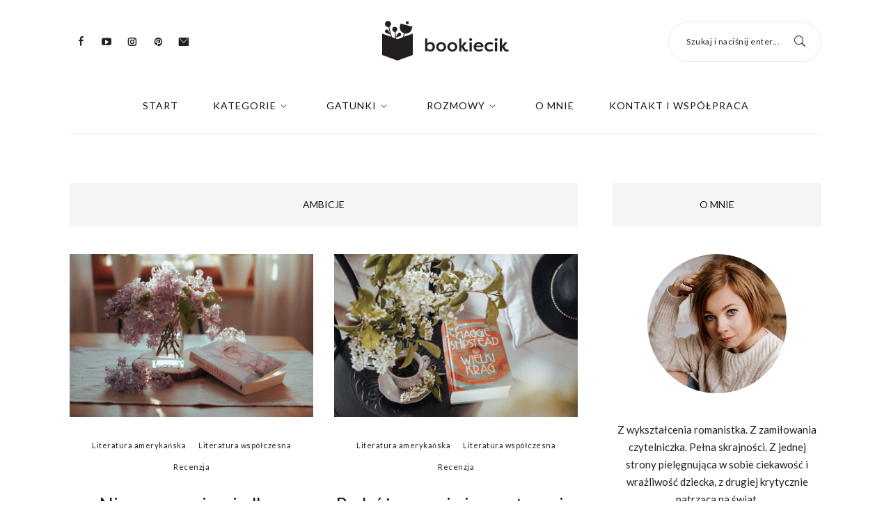

--- FILE ---
content_type: text/html; charset=UTF-8
request_url: http://bookiecik.pl/tag/ambicje/
body_size: 19869
content:
<!DOCTYPE html>
		<html xmlns="http://www.w3.org/1999/xhtml" lang="pl-PL">

			<head>
				<meta http-equiv="Content-Type" content="text/html; charset=UTF-8" />
				<meta name="generator" content="WordPress 6.3" />
				<meta name="format-detection" content="telephone=no"/>
				<meta name="viewport" content="width=device-width, initial-scale=1, maximum-scale=1"/>
				<link rel="pingback" href="http://bookiecik.pl/xmlrpc.php" />
				<link rel="alternate" type="application/rss+xml" title="RSS 2.0" href="https://bookiecik.pl/feed/" />
				<link rel="shortcut icon" href="https://bookiecik.pl/favicon.ico" />
<meta name='robots' content='index, follow, max-image-preview:large, max-snippet:-1, max-video-preview:-1' />

	<!-- This site is optimized with the Yoast SEO plugin v19.8 - https://yoast.com/wordpress/plugins/seo/ -->
	<title>ambicje Archives - Bookiecik - blog o książkach, literatura kobiecym okiem.</title>
	<link rel="canonical" href="https://bookiecik.pl/tag/ambicje/" />
	<meta property="og:locale" content="pl_PL" />
	<meta property="og:type" content="article" />
	<meta property="og:title" content="ambicje Archives - Bookiecik - blog o książkach, literatura kobiecym okiem." />
	<meta property="og:url" content="https://bookiecik.pl/tag/ambicje/" />
	<meta property="og:site_name" content="Bookiecik - blog o książkach, literatura kobiecym okiem." />
	<meta property="og:image" content="https://bookiecik.pl/wp-content/uploads/2023/08/bookiecik-og-1200.png" />
	<meta property="og:image:width" content="1200" />
	<meta property="og:image:height" content="600" />
	<meta property="og:image:type" content="image/png" />
	<meta name="twitter:card" content="summary_large_image" />
	<meta name="twitter:site" content="@bookiecik" />
	<script type="application/ld+json" class="yoast-schema-graph">{"@context":"https://schema.org","@graph":[{"@type":"CollectionPage","@id":"https://bookiecik.pl/tag/ambicje/","url":"https://bookiecik.pl/tag/ambicje/","name":"ambicje Archives - Bookiecik - blog o książkach, literatura kobiecym okiem.","isPartOf":{"@id":"https://bookiecik.pl/#website"},"primaryImageOfPage":{"@id":"https://bookiecik.pl/tag/ambicje/#primaryimage"},"image":{"@id":"https://bookiecik.pl/tag/ambicje/#primaryimage"},"thumbnailUrl":"https://bookiecik.pl/wp-content/uploads/2023/05/stoner3-1.jpg","breadcrumb":{"@id":"https://bookiecik.pl/tag/ambicje/#breadcrumb"},"inLanguage":"pl-PL"},{"@type":"ImageObject","inLanguage":"pl-PL","@id":"https://bookiecik.pl/tag/ambicje/#primaryimage","url":"https://bookiecik.pl/wp-content/uploads/2023/05/stoner3-1.jpg","contentUrl":"https://bookiecik.pl/wp-content/uploads/2023/05/stoner3-1.jpg","width":2048,"height":1365},{"@type":"BreadcrumbList","@id":"https://bookiecik.pl/tag/ambicje/#breadcrumb","itemListElement":[{"@type":"ListItem","position":1,"name":"Home","item":"https://bookiecik.pl/"},{"@type":"ListItem","position":2,"name":"ambicje"}]},{"@type":"WebSite","@id":"https://bookiecik.pl/#website","url":"https://bookiecik.pl/","name":"Bookiecik - blog o książkach, literatura kobiecym okiem.","description":"Subiektywnie i manierycznie, z pasją o książkach.","publisher":{"@id":"https://bookiecik.pl/#/schema/person/b6b3bf467d68b804eb1a538578f61eee"},"potentialAction":[{"@type":"SearchAction","target":{"@type":"EntryPoint","urlTemplate":"https://bookiecik.pl/?s={search_term_string}"},"query-input":"required name=search_term_string"}],"inLanguage":"pl-PL"},{"@type":["Person","Organization"],"@id":"https://bookiecik.pl/#/schema/person/b6b3bf467d68b804eb1a538578f61eee","name":"Dominika Rygiel","image":{"@type":"ImageObject","inLanguage":"pl-PL","@id":"https://bookiecik.pl/#/schema/person/image/","url":"https://bookiecik.pl/wp-content/uploads/2023/08/bookiecik_profile.png","contentUrl":"https://bookiecik.pl/wp-content/uploads/2023/08/bookiecik_profile.png","width":400,"height":400,"caption":"Dominika Rygiel"},"logo":{"@id":"https://bookiecik.pl/#/schema/person/image/"},"description":"Z wykształcenia romanistka. Z zamiłowania czytelniczka. Pełna skrajności. Z jednej strony pielęgnująca w sobie ciekawość i wrażliwość dziecka, z drugiej krytycznie patrząca na świat.","sameAs":["http://www.bookiecik.pl","https://www.facebook.com/bookiecik/","https://www.instagram.com/bookiecik","https://pl.pinterest.com/bookiecik","https://twitter.com/https://twitter.com/bookiecik","https://www.youtube.com/@bookiecik"]}]}</script>
	<!-- / Yoast SEO plugin. -->


<link rel='dns-prefetch' href='//www.googletagmanager.com' />
<link rel='dns-prefetch' href='//fonts.googleapis.com' />
<link rel="alternate" type="application/rss+xml" title="Bookiecik - blog o książkach, literatura kobiecym okiem. &raquo; Kanał z wpisami" href="https://bookiecik.pl/feed/" />
<link rel="alternate" type="application/rss+xml" title="Bookiecik - blog o książkach, literatura kobiecym okiem. &raquo; Kanał z komentarzami" href="https://bookiecik.pl/comments/feed/" />
<link rel="alternate" type="application/rss+xml" title="Bookiecik - blog o książkach, literatura kobiecym okiem. &raquo; Kanał z wpisami otagowanymi jako ambicje" href="https://bookiecik.pl/tag/ambicje/feed/" />
<script type="text/javascript">
window._wpemojiSettings = {"baseUrl":"https:\/\/s.w.org\/images\/core\/emoji\/14.0.0\/72x72\/","ext":".png","svgUrl":"https:\/\/s.w.org\/images\/core\/emoji\/14.0.0\/svg\/","svgExt":".svg","source":{"concatemoji":"http:\/\/bookiecik.pl\/wp-includes\/js\/wp-emoji-release.min.js?ver=6.3"}};
/*! This file is auto-generated */
!function(i,n){var o,s,e;function c(e){try{var t={supportTests:e,timestamp:(new Date).valueOf()};sessionStorage.setItem(o,JSON.stringify(t))}catch(e){}}function p(e,t,n){e.clearRect(0,0,e.canvas.width,e.canvas.height),e.fillText(t,0,0);var t=new Uint32Array(e.getImageData(0,0,e.canvas.width,e.canvas.height).data),r=(e.clearRect(0,0,e.canvas.width,e.canvas.height),e.fillText(n,0,0),new Uint32Array(e.getImageData(0,0,e.canvas.width,e.canvas.height).data));return t.every(function(e,t){return e===r[t]})}function u(e,t,n){switch(t){case"flag":return n(e,"\ud83c\udff3\ufe0f\u200d\u26a7\ufe0f","\ud83c\udff3\ufe0f\u200b\u26a7\ufe0f")?!1:!n(e,"\ud83c\uddfa\ud83c\uddf3","\ud83c\uddfa\u200b\ud83c\uddf3")&&!n(e,"\ud83c\udff4\udb40\udc67\udb40\udc62\udb40\udc65\udb40\udc6e\udb40\udc67\udb40\udc7f","\ud83c\udff4\u200b\udb40\udc67\u200b\udb40\udc62\u200b\udb40\udc65\u200b\udb40\udc6e\u200b\udb40\udc67\u200b\udb40\udc7f");case"emoji":return!n(e,"\ud83e\udef1\ud83c\udffb\u200d\ud83e\udef2\ud83c\udfff","\ud83e\udef1\ud83c\udffb\u200b\ud83e\udef2\ud83c\udfff")}return!1}function f(e,t,n){var r="undefined"!=typeof WorkerGlobalScope&&self instanceof WorkerGlobalScope?new OffscreenCanvas(300,150):i.createElement("canvas"),a=r.getContext("2d",{willReadFrequently:!0}),o=(a.textBaseline="top",a.font="600 32px Arial",{});return e.forEach(function(e){o[e]=t(a,e,n)}),o}function t(e){var t=i.createElement("script");t.src=e,t.defer=!0,i.head.appendChild(t)}"undefined"!=typeof Promise&&(o="wpEmojiSettingsSupports",s=["flag","emoji"],n.supports={everything:!0,everythingExceptFlag:!0},e=new Promise(function(e){i.addEventListener("DOMContentLoaded",e,{once:!0})}),new Promise(function(t){var n=function(){try{var e=JSON.parse(sessionStorage.getItem(o));if("object"==typeof e&&"number"==typeof e.timestamp&&(new Date).valueOf()<e.timestamp+604800&&"object"==typeof e.supportTests)return e.supportTests}catch(e){}return null}();if(!n){if("undefined"!=typeof Worker&&"undefined"!=typeof OffscreenCanvas&&"undefined"!=typeof URL&&URL.createObjectURL&&"undefined"!=typeof Blob)try{var e="postMessage("+f.toString()+"("+[JSON.stringify(s),u.toString(),p.toString()].join(",")+"));",r=new Blob([e],{type:"text/javascript"}),a=new Worker(URL.createObjectURL(r),{name:"wpTestEmojiSupports"});return void(a.onmessage=function(e){c(n=e.data),a.terminate(),t(n)})}catch(e){}c(n=f(s,u,p))}t(n)}).then(function(e){for(var t in e)n.supports[t]=e[t],n.supports.everything=n.supports.everything&&n.supports[t],"flag"!==t&&(n.supports.everythingExceptFlag=n.supports.everythingExceptFlag&&n.supports[t]);n.supports.everythingExceptFlag=n.supports.everythingExceptFlag&&!n.supports.flag,n.DOMReady=!1,n.readyCallback=function(){n.DOMReady=!0}}).then(function(){return e}).then(function(){var e;n.supports.everything||(n.readyCallback(),(e=n.source||{}).concatemoji?t(e.concatemoji):e.wpemoji&&e.twemoji&&(t(e.twemoji),t(e.wpemoji)))}))}((window,document),window._wpemojiSettings);
</script>
<style type="text/css">
img.wp-smiley,
img.emoji {
	display: inline !important;
	border: none !important;
	box-shadow: none !important;
	height: 1em !important;
	width: 1em !important;
	margin: 0 0.07em !important;
	vertical-align: -0.1em !important;
	background: none !important;
	padding: 0 !important;
}
</style>
	<style id='classic-theme-styles-inline-css' type='text/css'>
/*! This file is auto-generated */
.wp-block-button__link{color:#fff;background-color:#32373c;border-radius:9999px;box-shadow:none;text-decoration:none;padding:calc(.667em + 2px) calc(1.333em + 2px);font-size:1.125em}.wp-block-file__button{background:#32373c;color:#fff;text-decoration:none}
</style>
<link rel='stylesheet' id='contact-form-7-css' href='http://bookiecik.pl/wp-content/plugins/contact-form-7/includes/css/styles.css?ver=5.6.4' type='text/css' media='all' />
<link rel='stylesheet' id='jquery-qtip-css' href='http://bookiecik.pl/wp-content/plugins/page-builder/style/jquery.qtip.min.css?ver=6.3' type='text/css' media='all' />
<link rel='stylesheet' id='jquery-fancybox-css' href='http://bookiecik.pl/wp-content/plugins/page-builder/style/fancybox/jquery.fancybox.css?ver=6.3' type='text/css' media='all' />
<link rel='stylesheet' id='jquery-fancybox-buttons-css' href='http://bookiecik.pl/wp-content/plugins/page-builder/style/fancybox/helpers/jquery.fancybox-buttons.css?ver=6.3' type='text/css' media='all' />
<link rel='stylesheet' id='pb-frontend-css' href='http://bookiecik.pl/wp-content/plugins/page-builder/style/PB.Frontend.css?ver=6.3' type='text/css' media='all' />
<link rel='stylesheet' id='pb-frontend-custom-css' href='http://bookiecik.pl/wp-content/themes/portada/multisite/1/style/PB.Frontend.css?ver=6.3' type='text/css' media='all' />
<link rel='stylesheet' id='pb-component-blockquote-css' href='http://bookiecik.pl/wp-content/plugins/page-builder/component/blockquote/style/style.css?ver=6.3' type='text/css' media='all' />
<link rel='stylesheet' id='pb-component-button-css' href='http://bookiecik.pl/wp-content/plugins/page-builder/component/button/style/style.css?ver=6.3' type='text/css' media='all' />
<link rel='stylesheet' id='pb-component-contact-form-css' href='http://bookiecik.pl/wp-content/plugins/page-builder/component/contact_form/style/style.css?ver=6.3' type='text/css' media='all' />
<link rel='stylesheet' id='pb-component-divider-css' href='http://bookiecik.pl/wp-content/plugins/page-builder/component/divider/style/style.css?ver=6.3' type='text/css' media='all' />
<link rel='stylesheet' id='pb-component-dropcap-css' href='http://bookiecik.pl/wp-content/plugins/page-builder/component/dropcap/style/style.css?ver=6.3' type='text/css' media='all' />
<link rel='stylesheet' id='pb-component-feature-css' href='http://bookiecik.pl/wp-content/plugins/page-builder/component/feature/style/style.css?ver=6.3' type='text/css' media='all' />
<link rel='stylesheet' id='pb-component-header-css' href='http://bookiecik.pl/wp-content/plugins/page-builder/component/header/style/style.css?ver=6.3' type='text/css' media='all' />
<link rel='stylesheet' id='pb-component-iframe-css' href='http://bookiecik.pl/wp-content/plugins/page-builder/component/iframe/style/style.css?ver=6.3' type='text/css' media='all' />
<link rel='stylesheet' id='pb-component-preformatted-text-css' href='http://bookiecik.pl/wp-content/plugins/page-builder/component/preformatted_text/style/style.css?ver=6.3' type='text/css' media='all' />
<link rel='stylesheet' id='pb-component-sitemap-css' href='http://bookiecik.pl/wp-content/plugins/page-builder/component/sitemap/style/style.css?ver=6.3' type='text/css' media='all' />
<link rel='stylesheet' id='pb-component-social-icon-css' href='http://bookiecik.pl/wp-content/plugins/page-builder/component/social_icon/style/style.css?ver=6.3' type='text/css' media='all' />
<link rel='stylesheet' id='pb-component-space-css' href='http://bookiecik.pl/wp-content/plugins/page-builder/component/space/style/style.css?ver=6.3' type='text/css' media='all' />
<link rel='stylesheet' id='pb-component-video-css' href='http://bookiecik.pl/wp-content/plugins/page-builder/component/video/style/style.css?ver=6.3' type='text/css' media='all' />
<link rel='stylesheet' id='tf-frontend-css' href='http://bookiecik.pl/wp-content/themes/portada/multisite/1/style/TF.Frontend.css?ver=6.3' type='text/css' media='all' />
<link rel='stylesheet' id='google-font-lato-css' href='//fonts.googleapis.com/css?family=Lato%3A100%2C100italic%2C300%2C300italic%2Cregular%2Citalic%2C700%2C700italic%2C900%2C900italic&#038;subset=latin%2Clatin-ext&#038;ver=6.3' type='text/css' media='all' />
<link rel='stylesheet' id='google-font-pt-serif-css' href='//fonts.googleapis.com/css?family=PT+Serif%3Aregular%2Citalic%2C700%2C700italic&#038;subset=cyrillic%2Ccyrillic-ext%2Clatin%2Clatin-ext&#038;ver=6.3' type='text/css' media='all' />
<link rel='stylesheet' id='ts-frontend-css' href='http://bookiecik.pl/wp-content/themes/portada/multisite/1/style/TS.Frontend.css?ver=6.3' type='text/css' media='all' />
<link rel='stylesheet' id='jquery-dropkick-css' href='http://bookiecik.pl/wp-content/themes/portada/style/jquery.dropkick.css?ver=6.3' type='text/css' media='all' />
<link rel='stylesheet' id='style-css' href='http://bookiecik.pl/wp-content/themes/portada/style.css?ver=6.3' type='text/css' media='all' />
<link rel='stylesheet' id='style-custom-css' href='http://bookiecik.pl/wp-content/themes/portada/multisite/1/style/style.css?ver=6.3' type='text/css' media='all' />
<script type='text/javascript' src='http://bookiecik.pl/wp-includes/js/jquery/jquery.min.js?ver=3.7.0' id='jquery-core-js'></script>
<script type='text/javascript' src='http://bookiecik.pl/wp-includes/js/jquery/jquery-migrate.min.js?ver=3.4.1' id='jquery-migrate-js'></script>
<script type='text/javascript' src='http://bookiecik.pl/wp-content/plugins/page-builder/script/errorHandler.js?ver=6.3' id='error-handler-js'></script>

<!-- Google Analytics snippet added by Site Kit -->
<script type='text/javascript' src='https://www.googletagmanager.com/gtag/js?id=UA-90918117-1' id='google_gtagjs-js' async></script>
<script id="google_gtagjs-js-after" type="text/javascript">
window.dataLayer = window.dataLayer || [];function gtag(){dataLayer.push(arguments);}
gtag('set', 'linker', {"domains":["bookiecik.pl"]} );
gtag("js", new Date());
gtag("set", "developer_id.dZTNiMT", true);
gtag("config", "UA-90918117-1", {"anonymize_ip":true});
gtag("config", "G-54WBZXZQTP");
</script>

<!-- End Google Analytics snippet added by Site Kit -->
<link rel="https://api.w.org/" href="https://bookiecik.pl/wp-json/" /><link rel="alternate" type="application/json" href="https://bookiecik.pl/wp-json/wp/v2/tags/197" /><link rel="EditURI" type="application/rsd+xml" title="RSD" href="https://bookiecik.pl/xmlrpc.php?rsd" />
<meta name="generator" content="WordPress 6.3" />
<meta name="generator" content="Site Kit by Google 1.99.0" /><style type="text/css">.recentcomments a{display:inline !important;padding:0 !important;margin:0 !important;}</style><meta name="generator" content="Powered by Slider Revolution 6.6.3 - responsive, Mobile-Friendly Slider Plugin for WordPress with comfortable drag and drop interface." />
<script>function setREVStartSize(e){
			//window.requestAnimationFrame(function() {
				window.RSIW = window.RSIW===undefined ? window.innerWidth : window.RSIW;
				window.RSIH = window.RSIH===undefined ? window.innerHeight : window.RSIH;
				try {
					var pw = document.getElementById(e.c).parentNode.offsetWidth,
						newh;
					pw = pw===0 || isNaN(pw) || (e.l=="fullwidth" || e.layout=="fullwidth") ? window.RSIW : pw;
					e.tabw = e.tabw===undefined ? 0 : parseInt(e.tabw);
					e.thumbw = e.thumbw===undefined ? 0 : parseInt(e.thumbw);
					e.tabh = e.tabh===undefined ? 0 : parseInt(e.tabh);
					e.thumbh = e.thumbh===undefined ? 0 : parseInt(e.thumbh);
					e.tabhide = e.tabhide===undefined ? 0 : parseInt(e.tabhide);
					e.thumbhide = e.thumbhide===undefined ? 0 : parseInt(e.thumbhide);
					e.mh = e.mh===undefined || e.mh=="" || e.mh==="auto" ? 0 : parseInt(e.mh,0);
					if(e.layout==="fullscreen" || e.l==="fullscreen")
						newh = Math.max(e.mh,window.RSIH);
					else{
						e.gw = Array.isArray(e.gw) ? e.gw : [e.gw];
						for (var i in e.rl) if (e.gw[i]===undefined || e.gw[i]===0) e.gw[i] = e.gw[i-1];
						e.gh = e.el===undefined || e.el==="" || (Array.isArray(e.el) && e.el.length==0)? e.gh : e.el;
						e.gh = Array.isArray(e.gh) ? e.gh : [e.gh];
						for (var i in e.rl) if (e.gh[i]===undefined || e.gh[i]===0) e.gh[i] = e.gh[i-1];
											
						var nl = new Array(e.rl.length),
							ix = 0,
							sl;
						e.tabw = e.tabhide>=pw ? 0 : e.tabw;
						e.thumbw = e.thumbhide>=pw ? 0 : e.thumbw;
						e.tabh = e.tabhide>=pw ? 0 : e.tabh;
						e.thumbh = e.thumbhide>=pw ? 0 : e.thumbh;
						for (var i in e.rl) nl[i] = e.rl[i]<window.RSIW ? 0 : e.rl[i];
						sl = nl[0];
						for (var i in nl) if (sl>nl[i] && nl[i]>0) { sl = nl[i]; ix=i;}
						var m = pw>(e.gw[ix]+e.tabw+e.thumbw) ? 1 : (pw-(e.tabw+e.thumbw)) / (e.gw[ix]);
						newh =  (e.gh[ix] * m) + (e.tabh + e.thumbh);
					}
					var el = document.getElementById(e.c);
					if (el!==null && el) el.style.height = newh+"px";
					el = document.getElementById(e.c+"_wrapper");
					if (el!==null && el) {
						el.style.height = newh+"px";
						el.style.display = "block";
					}
				} catch(e){
					console.log("Failure at Presize of Slider:" + e)
				}
			//});
		  };</script>
			</head>

			<body class="archive tag tag-ambicje tag-197 pb page-template-blog-grid-php page-template-blog-grid theme-responsive-mode-enable">

				<div class="theme-header">
	
					<div class="theme-header-top-bar">
						
						<div class="theme-main topka">
							<div class="theme-header-top-bar-social-icon">
<ul class="pb-social-icon pb-social-icon-type-cf pb-reset-list pb-clear-fix" id="pb_social_icon_02CF5DBDC08A803F3D5ED4900CF90460"><li><a href="https://www.facebook.com/bookiecik" class="pb-social-icon-facebook pb-window-target-blank" title="Facebook"></a></li><li><a href="https://www.youtube.com/@bookiecik" class="pb-social-icon-youtube pb-window-target-blank" title="Youtube"></a></li><li><a href="https://www.instagram.com/bookiecik" class="pb-social-icon-instagram pb-window-target-blank" title="Instagram"></a></li><li><a href="https://pl.pinterest.com/bookiecik" class="pb-social-icon-pinterest pb-window-target-blank" title="Pinterest"></a></li><li><a href="mailto:bookiecik@gmail.com" class="pb-social-icon-email pb-window-target-blank" title="E-mail"></a></li></ul><div class="pb-script-tag"><script type="text/javascript">jQuery(document).ready(function($){$('#pb_social_icon_02CF5DBDC08A803F3D5ED4900CF90460').PBSocialIcon({"in":[],"out":[]});});</script></div>							</div>
					<div class="theme-header-logo">
						<a href="https://bookiecik.pl" title="Bookiecik &#8211; blog o książkach, literatura kobiecym okiem.">
							<svg id="LOGO_POZIOME" data-name="LOGO POZIOME" xmlns="http://www.w3.org/2000/svg" width="1241" height="390" viewBox="0 0 1241 390">
							  <defs>
								<style>
								  .cls-1, .cls-2 {
									fill: #231f20;
								  }

								  .cls-1 {
									fill-rule: evenodd;
								  }
								</style>
							  </defs>
							  <path id="bookiecik" class="cls-1" d="M516.549,254.845c0-25.322-16.645-46.394-44.093-46.394-12.041,0-23.2,4.958-30.457,15.228V171.972H420.218V300H442V286.542c6.375,9.739,17.531,15.406,30.635,15.406C499.2,301.948,516.549,281.053,516.549,254.845Zm-21.958.177c0,15.937-10.093,28.687-26.384,28.687-14.875,0-26.562-10.094-26.562-27.8,0-17.354,10.979-29.218,27.093-29.218C485.206,226.69,494.591,239.616,494.591,255.022ZM529.3,255.2c0,26.031,22.666,46.749,48.519,46.749,26.208,0,48.7-20.895,48.7-46.749,0-25.676-22.489-46.748-48.7-46.748C551.967,208.451,529.3,229.346,529.3,255.2Zm21.958,0c0-15.76,11.51-28.155,26.561-28.155,15.229,0,26.739,12.572,26.739,28.155,0,15.76-11.51,28.156-26.739,28.156C562.769,283.355,551.259,270.959,551.259,255.2Zm87.654,0c0,26.031,22.666,46.749,48.52,46.749,26.207,0,48.7-20.895,48.7-46.749,0-25.676-22.489-46.748-48.7-46.748C661.579,208.451,638.913,229.346,638.913,255.2Zm21.958,0c0-15.76,11.51-28.155,26.562-28.155,15.228,0,26.739,12.572,26.739,28.155,0,15.76-11.511,28.156-26.739,28.156C672.381,283.355,660.871,270.959,660.871,255.2Zm115.456-7.791V171.972H754.546V300h21.781V256.616l18.062,29.041c6.2,8.854,13.812,16.291,27.447,16.291,4.427,0,13.989-.531,21.427-7.792l-7.792-15.051c-3.541,2.656-8.677,3.187-10.625,3.187-6.551,0-9.385-3.187-13.989-9.916L797.4,251.481l31.166-38.426V210.4H804.482ZM877.44,300V210.4H855.66V300h21.78ZM852.472,183.837c0,7.791,6.021,13.635,14.167,13.635s14.52-5.844,14.52-13.635-6.375-13.812-14.52-13.812S852.472,176.045,852.472,183.837Zm123.6,88.716c-7.614,6.906-15.937,10.979-27.093,10.979-19.3,0-30.812-11.156-30.812-25.322h74.373c0-34.531-22.843-49.759-47.1-49.759-28.332,0-49.05,20.9-49.05,47.1,0,25.5,19.3,46.395,51.53,46.395,13.812,0,28.509-3.719,40.55-17.177ZM945.439,225.8c9.209,0,21.427,3.9,24.791,17.708h-51C923.836,229.7,935.877,225.8,945.439,225.8Zm58.081,29.926c0,26.031,19.31,46.218,50.47,46.218,8.68,0,20.72-1.948,34.53-12.219l-10.09-15.4c-9.21,7.437-20.01,8.145-23.38,8.145-17.35,0-29.57-11.333-29.57-27.27,0-16.114,12.22-27.27,29.57-27.27,3.37,0,14.17.531,23.38,8.146l10.09-15.583c-13.81-10.094-25.85-12.041-34.53-12.041C1022.29,208.451,1003.52,229.169,1003.52,255.73ZM1127.13,300V210.4h-21.78V300h21.78Zm-24.97-116.163c0,7.791,6.02,13.635,14.16,13.635s14.52-5.844,14.52-13.635-6.37-13.812-14.52-13.812S1102.16,176.045,1102.16,183.837Zm71.72,63.571V171.972h-21.79V300h21.79V256.616l18.06,29.041c6.2,8.854,13.81,16.291,27.44,16.291,4.43,0,13.99-.531,21.43-7.792l-7.79-15.051c-3.54,2.656-8.68,3.187-10.62,3.187-6.56,0-9.39-3.187-13.99-9.916l-13.46-20.895,31.16-38.426V210.4h-24.08Z"/>
							  <g id="SYGNET">
								<path id="SM" class="cls-1" d="M300,334.885L150,389.391v-209.7l150-54.506v209.7Zm-300,0v-209.7l150,54.506v209.7Z"/>
								<g id="KWIAT_3" data-name="KWIAT 3">
								  <path id="Shape" class="cls-1" d="M218.383,102.674l7.728,2.067L184.7,259l-7.728-2.066Z"/>
								  <path id="Shape-2" data-name="Shape" class="cls-1" d="M217.116,122.818a59.833,59.833,0,0,1-42.449-73.263l6.2-23.1,115.911,31-6.2,23.1A59.969,59.969,0,0,1,217.116,122.818Z"/>
								  <circle id="Shape-3" data-name="Shape" class="cls-2" cx="246.25" cy="18.141" r="15"/>
								</g>
								<g id="KWIAT_2" data-name="KWIAT 2">
								  <path id="Shape-4" data-name="Shape" class="cls-1" d="M120.524,93.361l7.97-.7,13.945,159.091-7.97.7Z"/>
								  <circle id="Shape-5" data-name="Shape" class="cls-2" cx="125.562" cy="104.953" r="8"/>
								  <circle id="Shape-6" data-name="Shape" class="cls-2" cx="123.625" cy="83.078" r="24"/>
								  <path id="Shape-7" data-name="Shape" class="cls-1" d="M158.141,120.031A16.986,16.986,0,1,1,180,146.041C172.8,152.068,130,165.774,130,165.774S150.948,126.058,158.141,120.031Z"/>
								</g>
								<g id="KWIAT_1" data-name="KWIAT 1">
								  <path id="Shape-8" data-name="Shape" class="cls-1" d="M57.384,46.837l7.727-2.067,41.411,154.257-7.727,2.066Z"/>
								  <circle id="Shape-9" data-name="Shape" class="cls-2" cx="64.359" cy="57.375" r="8.016"/>
								  <circle id="Shape-10" data-name="Shape" class="cls-2" cx="57.109" cy="30.391" r="30.016"/>
								  <path id="Shape-11" data-name="Shape" class="cls-1" d="M55.859,89.074C63.051,95.1,84,134.816,84,134.816S41.2,121.11,34,115.083A16.986,16.986,0,1,1,55.859,89.074Z"/>
								</g>
							  </g>
							</svg>
						</a>
					</div>
							<div class="theme-header-top-bar-search">
								<form action="http://bookiecik.pl" method="GET">
									<div>
										<label class="theme-infield-label" for="s_">Szukaj i naciśnij enter...</label>
										<input type="text" id="s_" name="s" value=""/>
									</div>
								</form>
							</div>						
						</div>
							
					</div>
					<div class="theme-main">

			<div class="theme-header-menu-box"></div>
			<div class="theme-header-menu">
				<div class="theme-header-menu-default">
					<ul class="theme-clear-fix sf-menu">
			<li class=" menu-item menu-item-type-post_type menu-item-object-page menu-item-home">
				<a href="https://bookiecik.pl/">Start</a>
		
			</li>
		
			<li class=" menu-item menu-item-type-custom menu-item-object-custom menu-item-has-children">
				<a href="#">Kategorie</a>
		
			<ul>
		
			<li class=" menu-item menu-item-type-taxonomy menu-item-object-category">
				<a href="https://bookiecik.pl/category/literatura-polska/">Literatura polska</a>
		
			</li>
		
			<li class=" menu-item menu-item-type-taxonomy menu-item-object-category">
				<a href="https://bookiecik.pl/category/literatura-amerykanska/">Literatura amerykańska</a>
		
			</li>
		
			<li class=" menu-item menu-item-type-taxonomy menu-item-object-category">
				<a href="https://bookiecik.pl/category/literatura-brytyjska/">Literatura brytyjska</a>
		
			</li>
		
			<li class=" menu-item menu-item-type-taxonomy menu-item-object-category">
				<a href="https://bookiecik.pl/category/literatura-francuskafrankofonska/">Literatura francuska/frankofońska</a>
		
			</li>
		
			<li class=" menu-item menu-item-type-taxonomy menu-item-object-category">
				<a href="https://bookiecik.pl/category/literatura-niemiecka/">Literatura niemiecka</a>
		
			</li>
		
			<li class=" menu-item menu-item-type-taxonomy menu-item-object-category">
				<a href="https://bookiecik.pl/category/literatura-skandynawska/">Literatura skandynawska</a>
		
			</li>
		
			<li class=" menu-item menu-item-type-taxonomy menu-item-object-category">
				<a href="https://bookiecik.pl/category/literatura-rosyjska/">Literatura rosyjska</a>
		
			</li>
		
			<li class=" menu-item menu-item-type-taxonomy menu-item-object-category">
				<a href="https://bookiecik.pl/category/literatura-ukrainska/">Literatura ukraińska</a>
		
			</li>
		
			<li class=" menu-item menu-item-type-taxonomy menu-item-object-category">
				<a href="https://bookiecik.pl/category/literatura-czeska/">Literatura czeska</a>
		
			</li>
		
			<li class=" menu-item menu-item-type-taxonomy menu-item-object-category">
				<a href="https://bookiecik.pl/category/literatura-iberyjskaiberoamerykanska/">Literatura iberyjska/iberoamerykańska</a>
		
			</li>
		
			<li class=" menu-item menu-item-type-taxonomy menu-item-object-category">
				<a href="https://bookiecik.pl/category/literatura-gruzinska/">Literatura gruzińska</a>
		
			</li>
		
			</ul>
		
			</li>
		
			<li class=" menu-item menu-item-type-custom menu-item-object-custom menu-item-has-children">
				<a href="#">Gatunki</a>
		
			<ul>
		
			<li class=" menu-item menu-item-type-taxonomy menu-item-object-category">
				<a href="https://bookiecik.pl/category/literatura-wspolczesna/">Literatura współczesna</a>
		
			</li>
		
			<li class=" menu-item menu-item-type-taxonomy menu-item-object-category">
				<a href="https://bookiecik.pl/category/literatura-obyczajowa/">Literatura obyczajowa</a>
		
			</li>
		
			<li class=" menu-item menu-item-type-taxonomy menu-item-object-category">
				<a href="https://bookiecik.pl/category/kryminalthrillersensacja/">Kryminał/Thriller/Sensacja</a>
		
			</li>
		
			<li class=" menu-item menu-item-type-taxonomy menu-item-object-category">
				<a href="https://bookiecik.pl/category/literatura-grozy/">Literatura grozy</a>
		
			</li>
		
			<li class=" menu-item menu-item-type-taxonomy menu-item-object-category">
				<a href="https://bookiecik.pl/category/literatura-faktu/">Literatura faktu</a>
		
			</li>
		
			<li class=" menu-item menu-item-type-taxonomy menu-item-object-category">
				<a href="https://bookiecik.pl/category/fantastykafantasyscience-fiction/">Fantastyka/Fantasy/Science-fiction</a>
		
			</li>
		
			<li class=" menu-item menu-item-type-taxonomy menu-item-object-category">
				<a href="https://bookiecik.pl/category/literatura-erotyczna/">Literatura erotyczna</a>
		
			</li>
		
			<li class=" menu-item menu-item-type-taxonomy menu-item-object-category">
				<a href="https://bookiecik.pl/category/literatura-mlodziezowa/">Literatura młodzieżowa</a>
		
			</li>
		
			<li class=" menu-item menu-item-type-taxonomy menu-item-object-category">
				<a href="https://bookiecik.pl/category/literatura-dziecieca/">Literatura dzięcięca</a>
		
			</li>
		
			<li class=" menu-item menu-item-type-taxonomy menu-item-object-category">
				<a href="https://bookiecik.pl/category/poezja/">Poezja</a>
		
			</li>
		
			</ul>
		
			</li>
		
			<li class=" menu-item menu-item-type-custom menu-item-object-custom menu-item-has-children">
				<a href="#">Rozmowy</a>
		
			<ul>
		
			<li class=" menu-item menu-item-type-post_type menu-item-object-post">
				<a href="https://bookiecik.pl/rozmowa-przy-kawie-10-joanna-barton-dobre-pisanie-to-wypadkowa-pracowitosci-talentu-i-oczytania/">Joanna Bartoń</a>
		
			</li>
		
			<li class=" menu-item menu-item-type-post_type menu-item-object-post">
				<a href="https://bookiecik.pl/rozmowa-przy-kawie-4-artur-boratczuk-z-ksiazek-nauczylem-sie-czuc-myslec-marzyc/">Artur Boratczuk</a>
		
			</li>
		
			<li class=" menu-item menu-item-type-custom menu-item-object-custom">
				<a href="https://bookiecik.pl/rozmowa-przy-kawie-9-marcin-cielecki-nie-uznaje-w-literaturze-uczucia-zadowolenia/">Marcin Cielecki</a>
		
			</li>
		
			<li class=" menu-item menu-item-type-post_type menu-item-object-post">
				<a href="https://bookiecik.pl/rozmowa-przy-kawie-11-jola-czemiel-pisarz-to-zlodziej-kradnie-zachowanie-wyglad-emocje/">Jola Czemiel</a>
		
			</li>
		
			<li class=" menu-item menu-item-type-post_type menu-item-object-post">
				<a href="https://bookiecik.pl/rozmowa-przy-kawie-7-wiktor-konrad-jastrzebski-zycie-to-dla-mnie-suma-prostych-historii/">Wiktor Konrad Jastrzębski</a>
		
			</li>
		
			<li class=" menu-item menu-item-type-custom menu-item-object-custom">
				<a href="https://bookiecik.pl/rozmowa-przy-kawie-2-jakub-malecki/">Jakub Małecki</a>
		
			</li>
		
			<li class=" menu-item menu-item-type-post_type menu-item-object-post">
				<a href="https://bookiecik.pl/rozmowa-przy-kawie-5-magdalena-mosiezna-pisanie-zawsze-bylo-dla-mnie-czyms-bardzo-intymnym/">Magdalena Mosiężna</a>
		
			</li>
		
			<li class=" menu-item menu-item-type-custom menu-item-object-custom">
				<a href="https://bookiecik.pl/rozmowa-przy-kawie-1-mariola-pryzwan/">Mariola Pryzwan</a>
		
			</li>
		
			<li class=" menu-item menu-item-type-post_type menu-item-object-post">
				<a href="https://bookiecik.pl/rozmowa-przy-kawie-3-marina-perezagua/">Marina Perezagua</a>
		
			</li>
		
			<li class=" menu-item menu-item-type-post_type menu-item-object-post">
				<a href="https://bookiecik.pl/rozmowa-przy-kawie-8-joanna-stoga-empatia-jest-moim-blogoslawienstwem-ale-rowniez-przeklenstwem/">Joanna Stoga</a>
		
			</li>
		
			<li class=" menu-item menu-item-type-post_type menu-item-object-post">
				<a href="https://bookiecik.pl/rozmowa-przy-kawie-6-michal-pawel-urbaniak-chcialbym-by-moi-bohaterowie-byli-szczesliwi/">Michał Paweł Urbaniak</a>
		
			</li>
		
			</ul>
		
			</li>
		
			<li class=" menu-item menu-item-type-post_type menu-item-object-page">
				<a href="https://bookiecik.pl/o-mnie/">O mnie</a>
		
			</li>
		
			<li class=" menu-item menu-item-type-post_type menu-item-object-page">
				<a href="https://bookiecik.pl/kontakt-i-wspolpraca/">Kontakt i współpraca</a>
		
			</li>
		</ul>
				</div>
				<div class="theme-header-menu-responsive">
					<div class="theme-clear-fix">
						<a href="#"></a>
						<ul class="pb-social-icon pb-social-icon-type-cf pb-reset-list pb-clear-fix" id="pb_social_icon_C8B550E2BD44CE3F2C1FF6D174B95DB6"><li><a href="https://www.facebook.com/bookiecik" class="pb-social-icon-facebook pb-window-target-blank" title="Facebook"></a></li><li><a href="https://www.youtube.com/@bookiecik" class="pb-social-icon-youtube pb-window-target-blank" title="Youtube"></a></li><li><a href="https://www.instagram.com/bookiecik" class="pb-social-icon-instagram pb-window-target-blank" title="Instagram"></a></li><li><a href="https://pl.pinterest.com/bookiecik" class="pb-social-icon-pinterest pb-window-target-blank" title="Pinterest"></a></li><li><a href="mailto:bookiecik@gmail.com" class="pb-social-icon-email pb-window-target-blank" title="E-mail"></a></li></ul><div class="pb-script-tag"><script type="text/javascript">jQuery(document).ready(function($){$('#pb_social_icon_C8B550E2BD44CE3F2C1FF6D174B95DB6').PBSocialIcon({"in":[],"out":[]});});</script></div>
					</div>
					<ul class="theme-clear-fix">
			<li class=" menu-item menu-item-type-post_type menu-item-object-page menu-item-home">
				<a href="https://bookiecik.pl/">Start</a>
		
			</li>
		
			<li class=" menu-item menu-item-type-custom menu-item-object-custom menu-item-has-children">
				<a href="#">Kategorie</a>
		
			<ul>
		
			<li class=" menu-item menu-item-type-taxonomy menu-item-object-category">
				<a href="https://bookiecik.pl/category/literatura-polska/">Literatura polska</a>
		
			</li>
		
			<li class=" menu-item menu-item-type-taxonomy menu-item-object-category">
				<a href="https://bookiecik.pl/category/literatura-amerykanska/">Literatura amerykańska</a>
		
			</li>
		
			<li class=" menu-item menu-item-type-taxonomy menu-item-object-category">
				<a href="https://bookiecik.pl/category/literatura-brytyjska/">Literatura brytyjska</a>
		
			</li>
		
			<li class=" menu-item menu-item-type-taxonomy menu-item-object-category">
				<a href="https://bookiecik.pl/category/literatura-francuskafrankofonska/">Literatura francuska/frankofońska</a>
		
			</li>
		
			<li class=" menu-item menu-item-type-taxonomy menu-item-object-category">
				<a href="https://bookiecik.pl/category/literatura-niemiecka/">Literatura niemiecka</a>
		
			</li>
		
			<li class=" menu-item menu-item-type-taxonomy menu-item-object-category">
				<a href="https://bookiecik.pl/category/literatura-skandynawska/">Literatura skandynawska</a>
		
			</li>
		
			<li class=" menu-item menu-item-type-taxonomy menu-item-object-category">
				<a href="https://bookiecik.pl/category/literatura-rosyjska/">Literatura rosyjska</a>
		
			</li>
		
			<li class=" menu-item menu-item-type-taxonomy menu-item-object-category">
				<a href="https://bookiecik.pl/category/literatura-ukrainska/">Literatura ukraińska</a>
		
			</li>
		
			<li class=" menu-item menu-item-type-taxonomy menu-item-object-category">
				<a href="https://bookiecik.pl/category/literatura-czeska/">Literatura czeska</a>
		
			</li>
		
			<li class=" menu-item menu-item-type-taxonomy menu-item-object-category">
				<a href="https://bookiecik.pl/category/literatura-iberyjskaiberoamerykanska/">Literatura iberyjska/iberoamerykańska</a>
		
			</li>
		
			<li class=" menu-item menu-item-type-taxonomy menu-item-object-category">
				<a href="https://bookiecik.pl/category/literatura-gruzinska/">Literatura gruzińska</a>
		
			</li>
		
			</ul>
		
			</li>
		
			<li class=" menu-item menu-item-type-custom menu-item-object-custom menu-item-has-children">
				<a href="#">Gatunki</a>
		
			<ul>
		
			<li class=" menu-item menu-item-type-taxonomy menu-item-object-category">
				<a href="https://bookiecik.pl/category/literatura-wspolczesna/">Literatura współczesna</a>
		
			</li>
		
			<li class=" menu-item menu-item-type-taxonomy menu-item-object-category">
				<a href="https://bookiecik.pl/category/literatura-obyczajowa/">Literatura obyczajowa</a>
		
			</li>
		
			<li class=" menu-item menu-item-type-taxonomy menu-item-object-category">
				<a href="https://bookiecik.pl/category/kryminalthrillersensacja/">Kryminał/Thriller/Sensacja</a>
		
			</li>
		
			<li class=" menu-item menu-item-type-taxonomy menu-item-object-category">
				<a href="https://bookiecik.pl/category/literatura-grozy/">Literatura grozy</a>
		
			</li>
		
			<li class=" menu-item menu-item-type-taxonomy menu-item-object-category">
				<a href="https://bookiecik.pl/category/literatura-faktu/">Literatura faktu</a>
		
			</li>
		
			<li class=" menu-item menu-item-type-taxonomy menu-item-object-category">
				<a href="https://bookiecik.pl/category/fantastykafantasyscience-fiction/">Fantastyka/Fantasy/Science-fiction</a>
		
			</li>
		
			<li class=" menu-item menu-item-type-taxonomy menu-item-object-category">
				<a href="https://bookiecik.pl/category/literatura-erotyczna/">Literatura erotyczna</a>
		
			</li>
		
			<li class=" menu-item menu-item-type-taxonomy menu-item-object-category">
				<a href="https://bookiecik.pl/category/literatura-mlodziezowa/">Literatura młodzieżowa</a>
		
			</li>
		
			<li class=" menu-item menu-item-type-taxonomy menu-item-object-category">
				<a href="https://bookiecik.pl/category/literatura-dziecieca/">Literatura dzięcięca</a>
		
			</li>
		
			<li class=" menu-item menu-item-type-taxonomy menu-item-object-category">
				<a href="https://bookiecik.pl/category/poezja/">Poezja</a>
		
			</li>
		
			</ul>
		
			</li>
		
			<li class=" menu-item menu-item-type-custom menu-item-object-custom menu-item-has-children">
				<a href="#">Rozmowy</a>
		
			<ul>
		
			<li class=" menu-item menu-item-type-post_type menu-item-object-post">
				<a href="https://bookiecik.pl/rozmowa-przy-kawie-10-joanna-barton-dobre-pisanie-to-wypadkowa-pracowitosci-talentu-i-oczytania/">Joanna Bartoń</a>
		
			</li>
		
			<li class=" menu-item menu-item-type-post_type menu-item-object-post">
				<a href="https://bookiecik.pl/rozmowa-przy-kawie-4-artur-boratczuk-z-ksiazek-nauczylem-sie-czuc-myslec-marzyc/">Artur Boratczuk</a>
		
			</li>
		
			<li class=" menu-item menu-item-type-custom menu-item-object-custom">
				<a href="https://bookiecik.pl/rozmowa-przy-kawie-9-marcin-cielecki-nie-uznaje-w-literaturze-uczucia-zadowolenia/">Marcin Cielecki</a>
		
			</li>
		
			<li class=" menu-item menu-item-type-post_type menu-item-object-post">
				<a href="https://bookiecik.pl/rozmowa-przy-kawie-11-jola-czemiel-pisarz-to-zlodziej-kradnie-zachowanie-wyglad-emocje/">Jola Czemiel</a>
		
			</li>
		
			<li class=" menu-item menu-item-type-post_type menu-item-object-post">
				<a href="https://bookiecik.pl/rozmowa-przy-kawie-7-wiktor-konrad-jastrzebski-zycie-to-dla-mnie-suma-prostych-historii/">Wiktor Konrad Jastrzębski</a>
		
			</li>
		
			<li class=" menu-item menu-item-type-custom menu-item-object-custom">
				<a href="https://bookiecik.pl/rozmowa-przy-kawie-2-jakub-malecki/">Jakub Małecki</a>
		
			</li>
		
			<li class=" menu-item menu-item-type-post_type menu-item-object-post">
				<a href="https://bookiecik.pl/rozmowa-przy-kawie-5-magdalena-mosiezna-pisanie-zawsze-bylo-dla-mnie-czyms-bardzo-intymnym/">Magdalena Mosiężna</a>
		
			</li>
		
			<li class=" menu-item menu-item-type-custom menu-item-object-custom">
				<a href="https://bookiecik.pl/rozmowa-przy-kawie-1-mariola-pryzwan/">Mariola Pryzwan</a>
		
			</li>
		
			<li class=" menu-item menu-item-type-post_type menu-item-object-post">
				<a href="https://bookiecik.pl/rozmowa-przy-kawie-3-marina-perezagua/">Marina Perezagua</a>
		
			</li>
		
			<li class=" menu-item menu-item-type-post_type menu-item-object-post">
				<a href="https://bookiecik.pl/rozmowa-przy-kawie-8-joanna-stoga-empatia-jest-moim-blogoslawienstwem-ale-rowniez-przeklenstwem/">Joanna Stoga</a>
		
			</li>
		
			<li class=" menu-item menu-item-type-post_type menu-item-object-post">
				<a href="https://bookiecik.pl/rozmowa-przy-kawie-6-michal-pawel-urbaniak-chcialbym-by-moi-bohaterowie-byli-szczesliwi/">Michał Paweł Urbaniak</a>
		
			</li>
		
			</ul>
		
			</li>
		
			<li class=" menu-item menu-item-type-post_type menu-item-object-page">
				<a href="https://bookiecik.pl/o-mnie/">O mnie</a>
		
			</li>
		
			<li class=" menu-item menu-item-type-post_type menu-item-object-page">
				<a href="https://bookiecik.pl/kontakt-i-wspolpraca/">Kontakt i współpraca</a>
		
			</li>
		</ul>
				</div>
			</div>
							</div>
					
				</div>
				
				<div class="pb-script-tag">
					<script type="text/javascript">
						jQuery(document).ready(function($)
						{
							$().header(themeOption);
						});
					</script>
				</div>
				
				<div class="theme-content">
					<div class="theme-main theme-clear-fix theme-page-sidebar-enable theme-page-sidebar-right">	
						<div class="theme-column-left">

					<div class="theme-content-header">
						<h1>ambicje</h1>
					</div>					
						<div class="theme-blog theme-clear-fix">
			
			<ul class="theme-reset-list theme-clear-fix">
				<li id="post-6508" class="theme-post theme-clear-fix theme-post-small post-6508 post type-post status-publish format-standard has-post-thumbnail hentry category-literatura-amerykanska category-literatura-wspolczesna category-recenzja tag-108 tag-ambicje tag-wydawnictwo-filtry">	

			<div class="theme-post-image theme-clear-fix">
				<div class="pb-image-box pb-image-preloader-enable">
					<a href="https://bookiecik.pl/niczym-w-zwierciadle-stoner-john-williams/" title="Wyświetl wpis &quot;Niczym w zwierciadle &#8211; &#8222;Stoner&#8221;, John Williams&quot;" class="pb-image">
						<img width="750" height="500" src="https://bookiecik.pl/wp-content/uploads/2023/05/stoner3-1-750x500.jpg" class="attachment-image-750 size-image-750 wp-post-image" alt="" decoding="async" fetchpriority="high" srcset="https://bookiecik.pl/wp-content/uploads/2023/05/stoner3-1-750x500.jpg 750w, https://bookiecik.pl/wp-content/uploads/2023/05/stoner3-1-300x200.jpg 300w, https://bookiecik.pl/wp-content/uploads/2023/05/stoner3-1-1024x683.jpg 1024w, https://bookiecik.pl/wp-content/uploads/2023/05/stoner3-1-768x512.jpg 768w, https://bookiecik.pl/wp-content/uploads/2023/05/stoner3-1-1536x1024.jpg 1536w, https://bookiecik.pl/wp-content/uploads/2023/05/stoner3-1-1080x720.jpg 1080w, https://bookiecik.pl/wp-content/uploads/2023/05/stoner3-1-540x360.jpg 540w, https://bookiecik.pl/wp-content/uploads/2023/05/stoner3-1.jpg 2048w" sizes="(max-width: 750px) 100vw, 750px" />
					</a>
				</div>
			</div>
		
				<div class="theme-post-category theme-clear-fix">
					<ul class="theme-reset-list">
						
				<li><a href="https://bookiecik.pl/category/literatura-amerykanska/" title="Wyświetl wszystkie wpisy z kategorii &quot;Literatura amerykańska&quot;">Literatura amerykańska</a></li>
			
				<li><a href="https://bookiecik.pl/category/literatura-wspolczesna/" title="Wyświetl wszystkie wpisy z kategorii &quot;Literatura współczesna&quot;">Literatura współczesna</a></li>
			
				<li><a href="https://bookiecik.pl/category/recenzja/" title="Wyświetl wszystkie wpisy z kategorii &quot;Recenzja&quot;">Recenzja</a></li>
			
					</ul>
				</div>
			
			<div class="theme-post-title theme-clear-fix">
				<h2>
					<a href="https://bookiecik.pl/niczym-w-zwierciadle-stoner-john-williams/" title="Wyświetl wpis &quot;Niczym w zwierciadle &#8211; &#8222;Stoner&#8221;, John Williams&quot;">Niczym w zwierciadle &#8211; &#8222;Stoner&#8221;, John Williams</a>
				</h2>
			</div>
		
			<div class="theme-post-author-date theme-clear-fix">
				<a href="https://bookiecik.pl/author/admin/" title="Wyświetl wszystkie wpisy autora &quot;Dominika Rygiel&quot;"><span>Przez</span> Dominika Rygiel</a>&nbsp;/&nbsp;<a href="https://bookiecik.pl/2023/05/" title="Wyświetl wszystkie wpisy z &quot;maj 2023&quot;">12 maja 2023</a>
			</div>
		
			<div class="theme-post-excerpt theme-clear-fix">
				<p>Stoner to historia ubogiego chłopaka, Williamia Stonera, który po podjęciu studiów z agronomi bez pamięci zakochuje się w innej dziedzinie nauki, w literaturze angielskiej. Ku ogromnej rozpaczy i niezrozumieniu rodziców, miast wracać do domu, zostaje... <a href="https://bookiecik.pl/niczym-w-zwierciadle-stoner-john-williams/">Czytaj więcej</a></p>
			</div>
		
			<div class="theme-post-share theme-clear-fix">
				<ul class="pb-social-icon pb-social-icon-type-cf pb-reset-list pb-clear-fix" id="pb_social_icon_CC3DD14EFFEFC5B1C85EC91EB2D41664"><li><a href="https://twitter.com/intent/tweet?url=Niczym w zwierciadle &#8211; &#8222;Stoner&#8221;, John Williams https://bookiecik.pl/niczym-w-zwierciadle-stoner-john-williams/" class="pb-social-icon-twitter pb-window-target-blank" title="Twitter"></a></li><li><a href="https://www.facebook.com/sharer/sharer.php?u=https://bookiecik.pl/niczym-w-zwierciadle-stoner-john-williams/" class="pb-social-icon-facebook pb-window-target-blank" title="Facebook"></a></li><li><a href="https://pinterest.com/pin/create/button/?url=https://bookiecik.pl/niczym-w-zwierciadle-stoner-john-williams/&amp;media=https://bookiecik.pl/wp-content/uploads/2023/05/stoner3-1.jpg&amp;description=Stoner+to+historia+ubogiego+ch%C5%82opaka%2C+Williamia+Stonera%2C+kt%C3%B3ry+po+podj%C4%99ciu+studi%C3%B3w+z+agronomi+bez+pami%C4%99ci+zakochuje+si%C4%99+w+innej+dziedzinie+nauki%2C+w+literaturze+angielskiej.+Ku+ogromnej+rozpaczy+i+niezrozumieniu+rodzic%C3%B3w%2C+miast+wraca%C4%87+do+domu%2C+zostaje...+Czytaj+wi%C4%99cej" class="pb-social-icon-pinterest pb-window-target-blank" title="Pinterest"></a></li></ul><div class="pb-script-tag"><script type="text/javascript">jQuery(document).ready(function($){$('#pb_social_icon_CC3DD14EFFEFC5B1C85EC91EB2D41664').PBSocialIcon({"in":[],"out":[]});});</script></div>
			</div>
						</li>
				<li id="post-6502" class="theme-post theme-clear-fix theme-post-small post-6502 post type-post status-publish format-standard has-post-thumbnail hentry category-literatura-amerykanska category-literatura-wspolczesna category-recenzja tag-108 tag-ambicje tag-kobieta tag-maggie-shipstead tag-marzenia tag-nagroda-bookera tag-wydawnictwo-znak">	

			<div class="theme-post-image theme-clear-fix">
				<div class="pb-image-box pb-image-preloader-enable">
					<a href="https://bookiecik.pl/podroz-w-czasie-i-przestrzeni-wielki-krag-maggie-shopstead/" title="Wyświetl wpis &quot;Podróż w czasie i przestrzeni &#8211; &#8222;Wielki krąg&#8221;, Maggie Shopstead&quot;" class="pb-image">
						<img width="750" height="500" src="https://bookiecik.pl/wp-content/uploads/2023/05/wielkikrag3-3-750x500.jpg" class="attachment-image-750 size-image-750 wp-post-image" alt="" decoding="async" srcset="https://bookiecik.pl/wp-content/uploads/2023/05/wielkikrag3-3-750x500.jpg 750w, https://bookiecik.pl/wp-content/uploads/2023/05/wielkikrag3-3-300x200.jpg 300w, https://bookiecik.pl/wp-content/uploads/2023/05/wielkikrag3-3-1024x683.jpg 1024w, https://bookiecik.pl/wp-content/uploads/2023/05/wielkikrag3-3-768x512.jpg 768w, https://bookiecik.pl/wp-content/uploads/2023/05/wielkikrag3-3-1536x1025.jpg 1536w, https://bookiecik.pl/wp-content/uploads/2023/05/wielkikrag3-3-1080x720.jpg 1080w, https://bookiecik.pl/wp-content/uploads/2023/05/wielkikrag3-3-540x360.jpg 540w, https://bookiecik.pl/wp-content/uploads/2023/05/wielkikrag3-3.jpg 2048w" sizes="(max-width: 750px) 100vw, 750px" />
					</a>
				</div>
			</div>
		
				<div class="theme-post-category theme-clear-fix">
					<ul class="theme-reset-list">
						
				<li><a href="https://bookiecik.pl/category/literatura-amerykanska/" title="Wyświetl wszystkie wpisy z kategorii &quot;Literatura amerykańska&quot;">Literatura amerykańska</a></li>
			
				<li><a href="https://bookiecik.pl/category/literatura-wspolczesna/" title="Wyświetl wszystkie wpisy z kategorii &quot;Literatura współczesna&quot;">Literatura współczesna</a></li>
			
				<li><a href="https://bookiecik.pl/category/recenzja/" title="Wyświetl wszystkie wpisy z kategorii &quot;Recenzja&quot;">Recenzja</a></li>
			
					</ul>
				</div>
			
			<div class="theme-post-title theme-clear-fix">
				<h2>
					<a href="https://bookiecik.pl/podroz-w-czasie-i-przestrzeni-wielki-krag-maggie-shopstead/" title="Wyświetl wpis &quot;Podróż w czasie i przestrzeni &#8211; &#8222;Wielki krąg&#8221;, Maggie Shopstead&quot;">Podróż w czasie i przestrzeni &#8211; &#8222;Wielki krąg&#8221;, Maggie Shopstead</a>
				</h2>
			</div>
		
			<div class="theme-post-author-date theme-clear-fix">
				<a href="https://bookiecik.pl/author/admin/" title="Wyświetl wszystkie wpisy autora &quot;Dominika Rygiel&quot;"><span>Przez</span> Dominika Rygiel</a>&nbsp;/&nbsp;<a href="https://bookiecik.pl/2023/05/" title="Wyświetl wszystkie wpisy z &quot;maj 2023&quot;">3 maja 2023</a>
			</div>
		
			<div class="theme-post-excerpt theme-clear-fix">
				<p>Dwie bohaterki oddalone od siebie stuleciem transformacji społecznych konwenansów. Dwa różne ich marzenia, których spełnienie, zdawać by się mogło, zakrawa o szaleństwo. Bohaterki tak od siebie odległe, a jednocześnie wyjątkowo sobie bliskie: żyjąca w pierwszej... <a href="https://bookiecik.pl/podroz-w-czasie-i-przestrzeni-wielki-krag-maggie-shopstead/">Czytaj więcej</a></p>
			</div>
		
			<div class="theme-post-share theme-clear-fix">
				<ul class="pb-social-icon pb-social-icon-type-cf pb-reset-list pb-clear-fix" id="pb_social_icon_5D07D5DD8A9D325B9797AB7881777F1B"><li><a href="https://twitter.com/intent/tweet?url=Podróż w czasie i przestrzeni &#8211; &#8222;Wielki krąg&amp;#8 https://bookiecik.pl/podroz-w-czasie-i-przestrzeni-wielki-krag-maggie-shopstead/" class="pb-social-icon-twitter pb-window-target-blank" title="Twitter"></a></li><li><a href="https://www.facebook.com/sharer/sharer.php?u=https://bookiecik.pl/podroz-w-czasie-i-przestrzeni-wielki-krag-maggie-shopstead/" class="pb-social-icon-facebook pb-window-target-blank" title="Facebook"></a></li><li><a href="https://pinterest.com/pin/create/button/?url=https://bookiecik.pl/podroz-w-czasie-i-przestrzeni-wielki-krag-maggie-shopstead/&amp;media=https://bookiecik.pl/wp-content/uploads/2023/05/wielkikrag3-3.jpg&amp;description=Dwie+bohaterki+oddalone+od+siebie+stuleciem+transformacji+spo%C5%82ecznych+konwenans%C3%B3w.+Dwa+r%C3%B3%C5%BCne+ich+marzenia%2C+kt%C3%B3rych+spe%C5%82nienie%2C+zdawa%C4%87+by+si%C4%99+mog%C5%82o%2C+zakrawa+o+szale%C5%84stwo.+Bohaterki+tak+od+siebie+odleg%C5%82e%2C+a+jednocze%C5%9Bnie+wyj%C4%85tkowo+sobie+bliskie%3A+%C5%BCyj%C4%85ca+w+pierwszej...+Czytaj+wi%C4%99cej" class="pb-social-icon-pinterest pb-window-target-blank" title="Pinterest"></a></li></ul><div class="pb-script-tag"><script type="text/javascript">jQuery(document).ready(function($){$('#pb_social_icon_5D07D5DD8A9D325B9797AB7881777F1B').PBSocialIcon({"in":[],"out":[]});});</script></div>
			</div>
						</li>
				<li id="post-4116" class="theme-post theme-clear-fix theme-post-small post-4116 post type-post status-publish format-standard has-post-thumbnail hentry category-literatura-czeska category-literatura-obyczajowa category-recenzja tag-111 tag-ambicje tag-literatura tag-poezja tag-samotnosc tag-stracone-zludzenia tag-wydawnictwo-amaltea">	

			<div class="theme-post-image theme-clear-fix">
				<div class="pb-image-box pb-image-preloader-enable">
					<a href="https://bookiecik.pl/stracone-zludzenia-guwernantka-vladimir-macura/" title="Wyświetl wpis &quot;Stracone złudzenia &#8211; &#8222;Guwernantka&#8221;, Vladimír Macura&quot;" class="pb-image">
						<img width="750" height="500" src="https://bookiecik.pl/wp-content/uploads/2018/12/macura_guwernantka-750x500.jpg" class="attachment-image-750 size-image-750 wp-post-image" alt="" decoding="async" srcset="https://bookiecik.pl/wp-content/uploads/2018/12/macura_guwernantka-750x500.jpg 750w, https://bookiecik.pl/wp-content/uploads/2018/12/macura_guwernantka-300x200.jpg 300w, https://bookiecik.pl/wp-content/uploads/2018/12/macura_guwernantka-1024x683.jpg 1024w, https://bookiecik.pl/wp-content/uploads/2018/12/macura_guwernantka-768x512.jpg 768w, https://bookiecik.pl/wp-content/uploads/2018/12/macura_guwernantka-540x360.jpg 540w, https://bookiecik.pl/wp-content/uploads/2018/12/macura_guwernantka.jpg 1080w" sizes="(max-width: 750px) 100vw, 750px" />
					</a>
				</div>
			</div>
		
				<div class="theme-post-category theme-clear-fix">
					<ul class="theme-reset-list">
						
				<li><a href="https://bookiecik.pl/category/literatura-czeska/" title="Wyświetl wszystkie wpisy z kategorii &quot;Literatura czeska&quot;">Literatura czeska</a></li>
			
				<li><a href="https://bookiecik.pl/category/literatura-obyczajowa/" title="Wyświetl wszystkie wpisy z kategorii &quot;Literatura obyczajowa&quot;">Literatura obyczajowa</a></li>
			
				<li><a href="https://bookiecik.pl/category/recenzja/" title="Wyświetl wszystkie wpisy z kategorii &quot;Recenzja&quot;">Recenzja</a></li>
			
					</ul>
				</div>
			
			<div class="theme-post-title theme-clear-fix">
				<h2>
					<a href="https://bookiecik.pl/stracone-zludzenia-guwernantka-vladimir-macura/" title="Wyświetl wpis &quot;Stracone złudzenia &#8211; &#8222;Guwernantka&#8221;, Vladimír Macura&quot;">Stracone złudzenia &#8211; &#8222;Guwernantka&#8221;, Vladimír Macura</a>
				</h2>
			</div>
		
			<div class="theme-post-author-date theme-clear-fix">
				<a href="https://bookiecik.pl/author/admin/" title="Wyświetl wszystkie wpisy autora &quot;Dominika Rygiel&quot;"><span>Przez</span> Dominika Rygiel</a>&nbsp;/&nbsp;<a href="https://bookiecik.pl/2018/12/" title="Wyświetl wszystkie wpisy z &quot;grudzień 2018&quot;">31 grudnia 2018</a>
			</div>
		
			<div class="theme-post-excerpt theme-clear-fix">
				<p>Guwernantka jest przede wszystkim powieścią o kwiecie, który pozbawiony własnej przestrzeni życiowej, wciśnięty w sztywne ramy konwenansów, powoli usycha i obumiera. Bo główna bohaterka – świeżo poślubiona małżonka czeskiego wykładowcy uniwersyteckiego Františka Ladislava Čelakovskiego, piękna... <a href="https://bookiecik.pl/stracone-zludzenia-guwernantka-vladimir-macura/">Czytaj więcej</a></p>
			</div>
		
			<div class="theme-post-share theme-clear-fix">
				<ul class="pb-social-icon pb-social-icon-type-cf pb-reset-list pb-clear-fix" id="pb_social_icon_2A421211E6F13E580191FA21E356EDBA"><li><a href="https://twitter.com/intent/tweet?url=Stracone złudzenia &#8211; &#8222;Guwernantka&#8221;, Vladimír Macura https://bookiecik.pl/stracone-zludzenia-guwernantka-vladimir-macura/" class="pb-social-icon-twitter pb-window-target-blank" title="Twitter"></a></li><li><a href="https://www.facebook.com/sharer/sharer.php?u=https://bookiecik.pl/stracone-zludzenia-guwernantka-vladimir-macura/" class="pb-social-icon-facebook pb-window-target-blank" title="Facebook"></a></li><li><a href="https://pinterest.com/pin/create/button/?url=https://bookiecik.pl/stracone-zludzenia-guwernantka-vladimir-macura/&amp;media=https://bookiecik.pl/wp-content/uploads/2018/12/macura_guwernantka.jpg&amp;description=Guwernantka+jest+przede+wszystkim+powie%C5%9Bci%C4%85+o+kwiecie%2C+kt%C3%B3ry+pozbawiony+w%C5%82asnej+przestrzeni+%C5%BCyciowej%2C+wci%C5%9Bni%C4%99ty+w+sztywne+ramy+konwenans%C3%B3w%2C+powoli+usycha+i+obumiera.+Bo+g%C5%82%C3%B3wna+bohaterka+%E2%80%93+%C5%9Bwie%C5%BCo+po%C5%9Blubiona+ma%C5%82%C5%BConka+czeskiego+wyk%C5%82adowcy+uniwersyteckiego+Franti%C5%A1ka+Ladislava+%C4%8Celakovskiego%2C+pi%C4%99kna...+Czytaj+wi%C4%99cej" class="pb-social-icon-pinterest pb-window-target-blank" title="Pinterest"></a></li></ul><div class="pb-script-tag"><script type="text/javascript">jQuery(document).ready(function($){$('#pb_social_icon_2A421211E6F13E580191FA21E356EDBA').PBSocialIcon({"in":[],"out":[]});});</script></div>
			</div>
						</li>
			</ul>
		</div>
						</div>
						<div class="theme-column-right"><div id="text-3" class="widget_text theme-clear-fix theme-widget"><h6 class="theme-widget-header">O mnie</h6>			<div class="textwidget"><div class="aligncenter">
<p><img class="aligncenter size-medium wp-image-16 theme-image-circle " src="https://bookiecik.pl/wp-content/uploads/2023/08/bookiecik_profile.png" alt="" width="200" height="200" /></p>

<p class="pb-margin-top-20 theme-paragraph-small">
Z wykształcenia romanistka. Z zamiłowania czytelniczka. Pełna skrajności. Z jednej strony pielęgnująca w sobie ciekawość i wrażliwość dziecka, z drugiej krytycznie patrząca na świat.</p>

<p class="theme-paragraph-small">
<a href="https://bookiecik.pl/kontakt-i-wspolpraca/"><img class="aligncenter" src="https://bookiecik.pl/wp-content/uploads/2023/08/bookiecik-script.png" alt="" width="200" height="40" /></a></p>

<ul class="pb-social-icon pb-social-icon-type-cf pb-reset-list pb-clear-fix pb-margin-top-30" id="pb_social_icon_7710D6D676990BFCD6980E98CC84A0A5"><li><a href="https://www.facebook.com/bookiecik" class="pb-social-icon-facebook pb-window-target-blank" style="width:32px;height:32px;line-height:31px;font-size:14px;border-style:solid;border-width:1px;background-color:#FFFFFF;color:#231F20;border-color:#E8E8E8;" title="Facebook"></a></li><li><a href="https://www.youtube.com/@bookiecik" class="pb-social-icon-youtube pb-window-target-blank" style="width:32px;height:32px;line-height:31px;font-size:14px;border-style:solid;border-width:1px;background-color:#FFFFFF;color:#231F20;border-color:#E8E8E8;" title="Youtube"></a></li><li><a href="https://www.instagram.com/bookiecik" class="pb-social-icon-instagram pb-window-target-blank" style="width:32px;height:32px;line-height:31px;font-size:14px;border-style:solid;border-width:1px;background-color:#FFFFFF;color:#231F20;border-color:#E8E8E8;" title="Instagram"></a></li><li><a href="https://pl.pinterest.com/bookiecik" class="pb-social-icon-pinterest pb-window-target-blank" style="width:32px;height:32px;line-height:31px;font-size:14px;border-style:solid;border-width:1px;background-color:#FFFFFF;color:#231F20;border-color:#E8E8E8;" title="Pinterest"></a></li><li><a href="mailto:bookiecik@gmail.com" class="pb-social-icon-email pb-window-target-blank" style="width:32px;height:32px;line-height:31px;font-size:14px;border-style:solid;border-width:1px;background-color:#FFFFFF;color:#231F20;border-color:#E8E8E8;" title="E-mail"></a></li></ul><div class="pb-script-tag"><script type="text/javascript">jQuery(document).ready(function($){$('#pb_social_icon_7710D6D676990BFCD6980E98CC84A0A5').PBSocialIcon({"in":{"border-width":"1px","border-style":"solid","background-color":"#FFFFFF","color":"#F9A2B4","border-color":"#E8E8E8"},"out":{"border-width":"1px","border-style":"solid","background-color":"#FFFFFF","color":"#231F20","border-color":"#E8E8E8"}});});</script></div>
</div>

<p class="pb-margin-top-40 theme-paragraph-small"><a href="https://buycoffee.to/bookiecik" target="_blank" rel="noopener"><img class="aligncenter" src="https://bookiecik.pl/wp-content/uploads/2023/08/bookiecik-baner-kawa-120.png" alt="Postaw mi kawę na buycoffee.to"></a></p></div>
		</div><div id="custom_html-4" class="widget_text widget_custom_html theme-clear-fix theme-widget"><h6 class="theme-widget-header">Odwiedź mnie na</h6><div class="textwidget custom-html-widget"><p class="top-0"><a href="https://www.youtube.com/@bookiecik"><img src="https://bookiecik.pl/wp-content/uploads/2023/08/bookiecik_youtube_460.png" alt="Bookiecik na YouTube"></a></p></div></div><div id="portada_widget_post_recent-3" class="widget_portada_widget_post_recent theme-clear-fix theme-widget"><h6 class="theme-widget-header">Najnowsze wpisy</h6>			<div class="widget_theme_widget_post_recent theme-clear-fix" id="widget_theme_widget_post_most_recent_CC85FF9A4EF2D7CEF09007A7EE71B378">
				
				<ul class="theme-reset-list">
					<li class="theme-clear-fix">
						<a href="https://bookiecik.pl/miedzy-desperacja-a-izolacja-queer-william-s-burroughs/" title="Wyświetl wpis &quot;Między desperacją a izolacją &#8211; &#8222;Queer&#8221;, William S. Burroughs&quot;">
							<img width="150" height="150" src="https://bookiecik.pl/wp-content/uploads/2026/01/burroughs_queer-150x150.jpg" class="attachment-thumbnail size-thumbnail wp-post-image" alt="William S. Burroughs - &quot;Queer&quot;" decoding="async" loading="lazy" />						</a>
						<a href="https://bookiecik.pl/miedzy-desperacja-a-izolacja-queer-william-s-burroughs/" title="Wyświetl wpis &quot;Między desperacją a izolacją &#8211; &#8222;Queer&#8221;, William S. Burroughs&quot;">
							Między desperacją a izolacją &#8211; &#8222;Queer&#8221;, William S. Burroughs						</a>
						<span>26 stycznia 2026</span>
					</li>			
					<li class="theme-clear-fix">
						<a href="https://bookiecik.pl/gaweda-pamiecia-pisana-bukareszt-wielka-nadzieja-cristian-teodorescu/" title="Wyświetl wpis &quot;Gawęda pamięcią pisana &#8211; &#8222;Bukareszt, wielka nadzieja&#8221;, Cristian Teodorescu&quot;">
							<img width="150" height="150" src="https://bookiecik.pl/wp-content/uploads/2026/01/teodorescu_bukaresztwielkanadzieja-150x150.jpg" class="attachment-thumbnail size-thumbnail wp-post-image" alt="Cristian Teodorescu - Bukaresz, wielka nadzieja" decoding="async" loading="lazy" />						</a>
						<a href="https://bookiecik.pl/gaweda-pamiecia-pisana-bukareszt-wielka-nadzieja-cristian-teodorescu/" title="Wyświetl wpis &quot;Gawęda pamięcią pisana &#8211; &#8222;Bukareszt, wielka nadzieja&#8221;, Cristian Teodorescu&quot;">
							Gawęda pamięcią pisana &#8211; &#8222;Bukareszt, wielka nadzieja&#8221;, Cristian Teodorescu						</a>
						<span>24 stycznia 2026</span>
					</li>			
					<li class="theme-clear-fix">
						<a href="https://bookiecik.pl/kiedy-milczenie-staje-sie-jezykiem-opowiesc-o-starym-dziecku-jenny-erpenbeck/" title="Wyświetl wpis &quot;Kiedy milczenie staje się językiem &#8211; &#8222;Opowieść o starym dziecku&#8221;, Jenny Erpenbeck&quot;">
							<img width="150" height="150" src="https://bookiecik.pl/wp-content/uploads/2026/01/erpenbeck_opowiescostarymdziecku-150x150.jpg" class="attachment-thumbnail size-thumbnail wp-post-image" alt="Jenny Erpenbeck - Opowieść o starym dziecku" decoding="async" loading="lazy" />						</a>
						<a href="https://bookiecik.pl/kiedy-milczenie-staje-sie-jezykiem-opowiesc-o-starym-dziecku-jenny-erpenbeck/" title="Wyświetl wpis &quot;Kiedy milczenie staje się językiem &#8211; &#8222;Opowieść o starym dziecku&#8221;, Jenny Erpenbeck&quot;">
							Kiedy milczenie staje się językiem &#8211; &#8222;Opowieść o starym dziecku&#8221;, Jenny Erpenbeck						</a>
						<span>18 stycznia 2026</span>
					</li>			
					<li class="theme-clear-fix">
						<a href="https://bookiecik.pl/miedzy-strachem-a-nadzieja-nie-zapomnij-nakarmic-golebi-dziennik-z-gazy/" title="Wyświetl wpis &quot;Między strachem a nadzieją &#8211; &#8222;Nie zapomnij nakarmić gołębi. Dziennik z Gazy&#8221;&quot;">
							<img width="150" height="150" src="https://bookiecik.pl/wp-content/uploads/2026/01/niezapomnijnakarmicgolebi-150x150.jpg" class="attachment-thumbnail size-thumbnail wp-post-image" alt="Nie zapomnij nakarmić gołębi. Dziennik z Gazy" decoding="async" loading="lazy" />						</a>
						<a href="https://bookiecik.pl/miedzy-strachem-a-nadzieja-nie-zapomnij-nakarmic-golebi-dziennik-z-gazy/" title="Wyświetl wpis &quot;Między strachem a nadzieją &#8211; &#8222;Nie zapomnij nakarmić gołębi. Dziennik z Gazy&#8221;&quot;">
							Między strachem a nadzieją &#8211; &#8222;Nie zapomnij nakarmić gołębi. Dziennik z Gazy&#8221;						</a>
						<span>4 stycznia 2026</span>
					</li>			
					<li class="theme-clear-fix">
						<a href="https://bookiecik.pl/bookiecik-zapowiedzi-styczen-2026/" title="Wyświetl wpis &quot;Bookiecik zapowiedzi &#8211; styczeń 2026&quot;">
							<img width="150" height="150" src="https://bookiecik.pl/wp-content/uploads/2026/01/bookieck_zapowiedzi_0126-150x150.jpg" class="attachment-thumbnail size-thumbnail wp-post-image" alt="" decoding="async" loading="lazy" />						</a>
						<a href="https://bookiecik.pl/bookiecik-zapowiedzi-styczen-2026/" title="Wyświetl wpis &quot;Bookiecik zapowiedzi &#8211; styczeń 2026&quot;">
							Bookiecik zapowiedzi &#8211; styczeń 2026						</a>
						<span>1 stycznia 2026</span>
					</li>			
				</ul>
				
			</div>
</div><div id="calendar-2" class="widget_calendar theme-clear-fix theme-widget"><h6 class="theme-widget-header">Kalendarz</h6><div id="calendar_wrap" class="calendar_wrap"><table id="wp-calendar" class="wp-calendar-table">
	<caption>styczeń 2026</caption>
	<thead>
	<tr>
		<th scope="col" title="poniedziałek">P</th>
		<th scope="col" title="wtorek">W</th>
		<th scope="col" title="środa">Ś</th>
		<th scope="col" title="czwartek">C</th>
		<th scope="col" title="piątek">P</th>
		<th scope="col" title="sobota">S</th>
		<th scope="col" title="niedziela">N</th>
	</tr>
	</thead>
	<tbody>
	<tr>
		<td colspan="3" class="pad">&nbsp;</td><td><a href="https://bookiecik.pl/2026/01/01/" aria-label="Wpisy opublikowane dnia 2026-01-01">1</a></td><td>2</td><td>3</td><td><a href="https://bookiecik.pl/2026/01/04/" aria-label="Wpisy opublikowane dnia 2026-01-04">4</a></td>
	</tr>
	<tr>
		<td>5</td><td>6</td><td>7</td><td>8</td><td>9</td><td>10</td><td>11</td>
	</tr>
	<tr>
		<td>12</td><td>13</td><td>14</td><td>15</td><td>16</td><td>17</td><td><a href="https://bookiecik.pl/2026/01/18/" aria-label="Wpisy opublikowane dnia 2026-01-18">18</a></td>
	</tr>
	<tr>
		<td>19</td><td>20</td><td>21</td><td>22</td><td>23</td><td><a href="https://bookiecik.pl/2026/01/24/" aria-label="Wpisy opublikowane dnia 2026-01-24">24</a></td><td>25</td>
	</tr>
	<tr>
		<td><a href="https://bookiecik.pl/2026/01/26/" aria-label="Wpisy opublikowane dnia 2026-01-26">26</a></td><td>27</td><td>28</td><td id="today">29</td><td>30</td><td>31</td>
		<td class="pad" colspan="1">&nbsp;</td>
	</tr>
	</tbody>
	</table><nav aria-label="Poprzednie i następne miesiące" class="wp-calendar-nav">
		<span class="wp-calendar-nav-prev"><a href="https://bookiecik.pl/2025/12/">&laquo; gru</a></span>
		<span class="pad">&nbsp;</span>
		<span class="wp-calendar-nav-next">&nbsp;</span>
	</nav></div></div><div id="portada_widget_post_most_like-1" class="widget_portada_widget_post_most_like theme-clear-fix theme-widget"><h6 class="theme-widget-header">Najbardziej popularne</h6>			<div class="widget_theme_widget_post_most_like theme-clear-fix" id="widget_theme_widget_post_most_like_083ED91DF4070366EAE29069BC7C8CAA">
				
				<ul class="theme-reset-list">
					<li class="theme-clear-fix">
						<a href="https://bookiecik.pl/to-trzeba-czuc-moja-dusza-pachnie-toba-aleksandra-stec/" title="Wyświetl wpis &quot;To trzeba czuć &#8211; &#8222;Moja dusza pachnie tobą&#8221;, Aleksandra Steć&quot;">
							<img width="150" height="150" src="https://bookiecik.pl/wp-content/uploads/2017/05/stec_moja_dusza2-150x150.jpg" class="attachment-thumbnail size-thumbnail wp-post-image" alt="" decoding="async" loading="lazy" />						</a>
						<a href="https://bookiecik.pl/to-trzeba-czuc-moja-dusza-pachnie-toba-aleksandra-stec/" title="Wyświetl wpis &quot;To trzeba czuć &#8211; &#8222;Moja dusza pachnie tobą&#8221;, Aleksandra Steć&quot;">
							To trzeba czuć &#8211; &#8222;Moja dusza pachnie tobą&#8221;, Aleksandra Steć						</a>
						<span>102 Osób lubi to</span>
					</li>
					<li class="theme-clear-fix">
						<a href="https://bookiecik.pl/bookiecik-zapowiedzi-kwiecien-2025/" title="Wyświetl wpis &quot;Bookiecik zapowiedzi &#8211; kwiecień 2025&quot;">
							<img width="150" height="150" src="https://bookiecik.pl/wp-content/uploads/2025/03/kwiecien25-150x150.jpg" class="attachment-thumbnail size-thumbnail wp-post-image" alt="" decoding="async" loading="lazy" />						</a>
						<a href="https://bookiecik.pl/bookiecik-zapowiedzi-kwiecien-2025/" title="Wyświetl wpis &quot;Bookiecik zapowiedzi &#8211; kwiecień 2025&quot;">
							Bookiecik zapowiedzi &#8211; kwiecień 2025						</a>
						<span>32 Osób lubi to</span>
					</li>
					<li class="theme-clear-fix">
						<a href="https://bookiecik.pl/co-autor-mial-na-mysli-szczelinami-wit-szostak/" title="Wyświetl wpis &quot;Co autor miał na myśli? &#8211; &#8222;Szczelinami&#8221;, Wit Szostak&quot;">
							<img width="150" height="150" src="https://bookiecik.pl/wp-content/uploads/2023/08/szostak_szczelinami-150x150.jpg" class="attachment-thumbnail size-thumbnail wp-post-image" alt="Wit Szostak Szczelinami" decoding="async" loading="lazy" />						</a>
						<a href="https://bookiecik.pl/co-autor-mial-na-mysli-szczelinami-wit-szostak/" title="Wyświetl wpis &quot;Co autor miał na myśli? &#8211; &#8222;Szczelinami&#8221;, Wit Szostak&quot;">
							Co autor miał na myśli? &#8211; &#8222;Szczelinami&#8221;, Wit Szostak						</a>
						<span>29 Osób lubi to</span>
					</li>
					<li class="theme-clear-fix">
						<a href="https://bookiecik.pl/ponad-podzialami-proba-ognia-bledna-kartografia-europy-tomasz-rozycki/" title="Wyświetl wpis &quot;Ponad podziałami &#8211; &#8222;Próba ognia. Błędna kartografia Europy&#8221;, Tomasz Różycki&quot;">
							<img width="150" height="150" src="https://bookiecik.pl/wp-content/uploads/2021/03/rozycki_probaogniabledna-150x150.jpg" class="attachment-thumbnail size-thumbnail wp-post-image" alt="" decoding="async" loading="lazy" />						</a>
						<a href="https://bookiecik.pl/ponad-podzialami-proba-ognia-bledna-kartografia-europy-tomasz-rozycki/" title="Wyświetl wpis &quot;Ponad podziałami &#8211; &#8222;Próba ognia. Błędna kartografia Europy&#8221;, Tomasz Różycki&quot;">
							Ponad podziałami &#8211; &#8222;Próba ognia. Błędna kartografia Europy&#8221;, Tomasz Różycki						</a>
						<span>28 Osób lubi to</span>
					</li>
					<li class="theme-clear-fix">
						<a href="https://bookiecik.pl/portret-pozbawiony-retuszu-cudzoziemka-maria-kuncewiczowa/" title="Wyświetl wpis &quot;Portret pozbawiony retuszu &#8211; &#8222;Cudzoziemka&#8221;, Maria Kuncewiczowa&quot;">
							<img width="150" height="150" src="https://bookiecik.pl/wp-content/uploads/2023/08/cudzoziemka-150x150.jpg" class="attachment-thumbnail size-thumbnail wp-post-image" alt="" decoding="async" loading="lazy" />						</a>
						<a href="https://bookiecik.pl/portret-pozbawiony-retuszu-cudzoziemka-maria-kuncewiczowa/" title="Wyświetl wpis &quot;Portret pozbawiony retuszu &#8211; &#8222;Cudzoziemka&#8221;, Maria Kuncewiczowa&quot;">
							Portret pozbawiony retuszu &#8211; &#8222;Cudzoziemka&#8221;, Maria Kuncewiczowa						</a>
						<span>27 Osób lubi to</span>
					</li>
				</ul>
				
			</div>
</div><div id="portada_widget_post_most_comment-2" class="widget_portada_widget_post_most_comment theme-clear-fix theme-widget"><h6 class="theme-widget-header">Najczęściej komentowane</h6>			<div class="widget_theme_widget_post_most_comment theme-clear-fix" id="widget_theme_widget_post_most_comment_F0A9ED46C3B9A1F1FBDEE41C98C13706">
				
				<ul class="theme-reset-list">
					<li class="theme-clear-fix">
						<a href="https://bookiecik.pl/slowo-dla-blogera-blog-pisz-kreuj-zarabiaj-tomek-tomczyk/" title="Wyświetl wpis &quot;Słowo dla blogera &#8211; &#8222;Blog. Pisz, kreuj, zarabiaj&#8221;, Tomek Tomczyk&quot;">
							<img width="150" height="150" src="https://bookiecik.pl/wp-content/uploads/2017/02/tomczyk_blog-150x150.jpg" class="attachment-thumbnail size-thumbnail wp-post-image" alt="" decoding="async" loading="lazy" />						</a>
						<a href="https://bookiecik.pl/slowo-dla-blogera-blog-pisz-kreuj-zarabiaj-tomek-tomczyk/" title="Wyświetl wpis &quot;Słowo dla blogera &#8211; &#8222;Blog. Pisz, kreuj, zarabiaj&#8221;, Tomek Tomczyk&quot;">
							Słowo dla blogera &#8211; &#8222;Blog. Pisz, kreuj, zarabiaj&#8221;, Tomek Tomczyk						</a>
						<span>34 komentarze</span>
					</li>
					<li class="theme-clear-fix">
						<a href="https://bookiecik.pl/literacka-bombonierka-zapach-czekolady-ewald-arenz/" title="Wyświetl wpis &quot;Literacka bombonierka &#8211; &#8222;Zapach czekolady&#8221;, Ewald Arenz&quot;">
							<img width="150" height="150" src="https://bookiecik.pl/wp-content/uploads/2017/02/arenz_zapach_czekolady2-150x150.jpg" class="attachment-thumbnail size-thumbnail wp-post-image" alt="" decoding="async" loading="lazy" />						</a>
						<a href="https://bookiecik.pl/literacka-bombonierka-zapach-czekolady-ewald-arenz/" title="Wyświetl wpis &quot;Literacka bombonierka &#8211; &#8222;Zapach czekolady&#8221;, Ewald Arenz&quot;">
							Literacka bombonierka &#8211; &#8222;Zapach czekolady&#8221;, Ewald Arenz						</a>
						<span>32 komentarze</span>
					</li>
					<li class="theme-clear-fix">
						<a href="https://bookiecik.pl/urodziny-w-wersji-ekstra/" title="Wyświetl wpis &quot;Urodziny w wersji ekstra &#8211; Internetowy magazyn literacki Bookiecik Extra (Numer 1 / Wiosna 2017)&quot;">
							<img width="150" height="150" src="https://bookiecik.pl/wp-content/uploads/2017/05/1080x720-150x150.jpg" class="attachment-thumbnail size-thumbnail wp-post-image" alt="" decoding="async" loading="lazy" />						</a>
						<a href="https://bookiecik.pl/urodziny-w-wersji-ekstra/" title="Wyświetl wpis &quot;Urodziny w wersji ekstra &#8211; Internetowy magazyn literacki Bookiecik Extra (Numer 1 / Wiosna 2017)&quot;">
							Urodziny w wersji ekstra &#8211; Internetowy magazyn literacki Bookiecik Extra (Numer 1 / Wiosna 2017)						</a>
						<span>32 komentarze</span>
					</li>
					<li class="theme-clear-fix">
						<a href="https://bookiecik.pl/miedzy-wenus-a-marsem-misja-3-stephen-king/" title="Wyświetl wpis &quot;MIĘDZY WENUS A MARSEM, Misja #3: Stephen King&quot;">
							<img width="150" height="150" src="https://bookiecik.pl/wp-content/uploads/2017/08/king2-150x150.jpg" class="attachment-thumbnail size-thumbnail wp-post-image" alt="" decoding="async" loading="lazy" />						</a>
						<a href="https://bookiecik.pl/miedzy-wenus-a-marsem-misja-3-stephen-king/" title="Wyświetl wpis &quot;MIĘDZY WENUS A MARSEM, Misja #3: Stephen King&quot;">
							MIĘDZY WENUS A MARSEM, Misja #3: Stephen King						</a>
						<span>26 komentarzy</span>
					</li>
					<li class="theme-clear-fix">
						<a href="https://bookiecik.pl/wszystko-o-milosci-wszystko-jak-chcesz-o-milosci-jaroslawa-iwaszkiewicza-i-jerzego-bleszynskiego-anna-krol-red/" title="Wyświetl wpis &quot;Wszystko o miłości &#8211; &#8222;Wszystko jak chcesz. O miłości Jarosława Iwaszkiewicza i Jerzego Błeszyńskiego&#8221;, Anna Król (red.)&quot;">
							<img width="150" height="150" src="https://bookiecik.pl/wp-content/uploads/2017/03/wszystko_jak_chcesz-150x150.jpg" class="attachment-thumbnail size-thumbnail wp-post-image" alt="" decoding="async" loading="lazy" />						</a>
						<a href="https://bookiecik.pl/wszystko-o-milosci-wszystko-jak-chcesz-o-milosci-jaroslawa-iwaszkiewicza-i-jerzego-bleszynskiego-anna-krol-red/" title="Wyświetl wpis &quot;Wszystko o miłości &#8211; &#8222;Wszystko jak chcesz. O miłości Jarosława Iwaszkiewicza i Jerzego Błeszyńskiego&#8221;, Anna Król (red.)&quot;">
							Wszystko o miłości &#8211; &#8222;Wszystko jak chcesz. O miłości Jarosława Iwaszkiewicza i Jerzego Błeszyńskiego&#8221;, Anna Król (red.)						</a>
						<span>24 komentarze</span>
					</li>
				</ul>
				
			</div>
</div><div id="custom_html-2" class="widget_text widget_custom_html theme-clear-fix theme-widget"><h6 class="theme-widget-header">Patroni</h6><div class="textwidget custom-html-widget"><iframe src="https://patronite.pl/widget/bookiecik/722689/small/000000/FFFFFF" width="300" height="320" frameborder="0" scrolling="no"></iframe></div></div><div id="archives-3" class="widget_archive theme-clear-fix theme-widget"><h6 class="theme-widget-header">Archiwum</h6>		<label class="screen-reader-text" for="archives-dropdown-3">Archiwum</label>
		<select id="archives-dropdown-3" name="archive-dropdown">
			
			<option value="">Wybierz miesiąc</option>
				<option value='https://bookiecik.pl/2026/01/'> styczeń 2026 &nbsp;(5)</option>
	<option value='https://bookiecik.pl/2025/12/'> grudzień 2025 &nbsp;(2)</option>
	<option value='https://bookiecik.pl/2025/11/'> listopad 2025 &nbsp;(2)</option>
	<option value='https://bookiecik.pl/2025/10/'> październik 2025 &nbsp;(1)</option>
	<option value='https://bookiecik.pl/2025/09/'> wrzesień 2025 &nbsp;(3)</option>
	<option value='https://bookiecik.pl/2025/08/'> sierpień 2025 &nbsp;(2)</option>
	<option value='https://bookiecik.pl/2025/06/'> czerwiec 2025 &nbsp;(1)</option>
	<option value='https://bookiecik.pl/2025/05/'> maj 2025 &nbsp;(2)</option>
	<option value='https://bookiecik.pl/2025/04/'> kwiecień 2025 &nbsp;(1)</option>
	<option value='https://bookiecik.pl/2025/03/'> marzec 2025 &nbsp;(1)</option>
	<option value='https://bookiecik.pl/2025/02/'> luty 2025 &nbsp;(4)</option>
	<option value='https://bookiecik.pl/2025/01/'> styczeń 2025 &nbsp;(5)</option>
	<option value='https://bookiecik.pl/2024/12/'> grudzień 2024 &nbsp;(1)</option>
	<option value='https://bookiecik.pl/2024/11/'> listopad 2024 &nbsp;(3)</option>
	<option value='https://bookiecik.pl/2024/10/'> październik 2024 &nbsp;(6)</option>
	<option value='https://bookiecik.pl/2024/09/'> wrzesień 2024 &nbsp;(4)</option>
	<option value='https://bookiecik.pl/2024/08/'> sierpień 2024 &nbsp;(8)</option>
	<option value='https://bookiecik.pl/2024/07/'> lipiec 2024 &nbsp;(4)</option>
	<option value='https://bookiecik.pl/2024/06/'> czerwiec 2024 &nbsp;(4)</option>
	<option value='https://bookiecik.pl/2024/05/'> maj 2024 &nbsp;(7)</option>
	<option value='https://bookiecik.pl/2024/04/'> kwiecień 2024 &nbsp;(6)</option>
	<option value='https://bookiecik.pl/2024/03/'> marzec 2024 &nbsp;(4)</option>
	<option value='https://bookiecik.pl/2024/02/'> luty 2024 &nbsp;(4)</option>
	<option value='https://bookiecik.pl/2024/01/'> styczeń 2024 &nbsp;(4)</option>
	<option value='https://bookiecik.pl/2023/12/'> grudzień 2023 &nbsp;(5)</option>
	<option value='https://bookiecik.pl/2023/11/'> listopad 2023 &nbsp;(4)</option>
	<option value='https://bookiecik.pl/2023/10/'> październik 2023 &nbsp;(3)</option>
	<option value='https://bookiecik.pl/2023/09/'> wrzesień 2023 &nbsp;(5)</option>
	<option value='https://bookiecik.pl/2023/08/'> sierpień 2023 &nbsp;(4)</option>
	<option value='https://bookiecik.pl/2023/07/'> lipiec 2023 &nbsp;(7)</option>
	<option value='https://bookiecik.pl/2023/06/'> czerwiec 2023 &nbsp;(5)</option>
	<option value='https://bookiecik.pl/2023/05/'> maj 2023 &nbsp;(5)</option>
	<option value='https://bookiecik.pl/2023/04/'> kwiecień 2023 &nbsp;(3)</option>
	<option value='https://bookiecik.pl/2023/03/'> marzec 2023 &nbsp;(4)</option>
	<option value='https://bookiecik.pl/2023/02/'> luty 2023 &nbsp;(2)</option>
	<option value='https://bookiecik.pl/2023/01/'> styczeń 2023 &nbsp;(4)</option>
	<option value='https://bookiecik.pl/2022/11/'> listopad 2022 &nbsp;(1)</option>
	<option value='https://bookiecik.pl/2022/10/'> październik 2022 &nbsp;(3)</option>
	<option value='https://bookiecik.pl/2022/09/'> wrzesień 2022 &nbsp;(5)</option>
	<option value='https://bookiecik.pl/2022/08/'> sierpień 2022 &nbsp;(5)</option>
	<option value='https://bookiecik.pl/2022/07/'> lipiec 2022 &nbsp;(6)</option>
	<option value='https://bookiecik.pl/2022/06/'> czerwiec 2022 &nbsp;(2)</option>
	<option value='https://bookiecik.pl/2022/05/'> maj 2022 &nbsp;(3)</option>
	<option value='https://bookiecik.pl/2022/04/'> kwiecień 2022 &nbsp;(3)</option>
	<option value='https://bookiecik.pl/2022/03/'> marzec 2022 &nbsp;(3)</option>
	<option value='https://bookiecik.pl/2022/02/'> luty 2022 &nbsp;(2)</option>
	<option value='https://bookiecik.pl/2022/01/'> styczeń 2022 &nbsp;(8)</option>
	<option value='https://bookiecik.pl/2021/12/'> grudzień 2021 &nbsp;(5)</option>
	<option value='https://bookiecik.pl/2021/11/'> listopad 2021 &nbsp;(2)</option>
	<option value='https://bookiecik.pl/2021/10/'> październik 2021 &nbsp;(4)</option>
	<option value='https://bookiecik.pl/2021/09/'> wrzesień 2021 &nbsp;(1)</option>
	<option value='https://bookiecik.pl/2021/08/'> sierpień 2021 &nbsp;(5)</option>
	<option value='https://bookiecik.pl/2021/07/'> lipiec 2021 &nbsp;(6)</option>
	<option value='https://bookiecik.pl/2021/06/'> czerwiec 2021 &nbsp;(4)</option>
	<option value='https://bookiecik.pl/2021/05/'> maj 2021 &nbsp;(5)</option>
	<option value='https://bookiecik.pl/2021/04/'> kwiecień 2021 &nbsp;(8)</option>
	<option value='https://bookiecik.pl/2021/03/'> marzec 2021 &nbsp;(9)</option>
	<option value='https://bookiecik.pl/2021/02/'> luty 2021 &nbsp;(6)</option>
	<option value='https://bookiecik.pl/2021/01/'> styczeń 2021 &nbsp;(6)</option>
	<option value='https://bookiecik.pl/2020/12/'> grudzień 2020 &nbsp;(4)</option>
	<option value='https://bookiecik.pl/2020/11/'> listopad 2020 &nbsp;(3)</option>
	<option value='https://bookiecik.pl/2020/10/'> październik 2020 &nbsp;(4)</option>
	<option value='https://bookiecik.pl/2020/09/'> wrzesień 2020 &nbsp;(3)</option>
	<option value='https://bookiecik.pl/2020/08/'> sierpień 2020 &nbsp;(4)</option>
	<option value='https://bookiecik.pl/2020/07/'> lipiec 2020 &nbsp;(7)</option>
	<option value='https://bookiecik.pl/2020/06/'> czerwiec 2020 &nbsp;(5)</option>
	<option value='https://bookiecik.pl/2020/05/'> maj 2020 &nbsp;(2)</option>
	<option value='https://bookiecik.pl/2020/04/'> kwiecień 2020 &nbsp;(2)</option>
	<option value='https://bookiecik.pl/2020/03/'> marzec 2020 &nbsp;(5)</option>
	<option value='https://bookiecik.pl/2020/02/'> luty 2020 &nbsp;(3)</option>
	<option value='https://bookiecik.pl/2020/01/'> styczeń 2020 &nbsp;(2)</option>
	<option value='https://bookiecik.pl/2019/12/'> grudzień 2019 &nbsp;(1)</option>
	<option value='https://bookiecik.pl/2019/11/'> listopad 2019 &nbsp;(2)</option>
	<option value='https://bookiecik.pl/2019/10/'> październik 2019 &nbsp;(3)</option>
	<option value='https://bookiecik.pl/2019/09/'> wrzesień 2019 &nbsp;(1)</option>
	<option value='https://bookiecik.pl/2019/08/'> sierpień 2019 &nbsp;(3)</option>
	<option value='https://bookiecik.pl/2019/07/'> lipiec 2019 &nbsp;(1)</option>
	<option value='https://bookiecik.pl/2019/06/'> czerwiec 2019 &nbsp;(4)</option>
	<option value='https://bookiecik.pl/2019/05/'> maj 2019 &nbsp;(2)</option>
	<option value='https://bookiecik.pl/2019/04/'> kwiecień 2019 &nbsp;(4)</option>
	<option value='https://bookiecik.pl/2019/03/'> marzec 2019 &nbsp;(4)</option>
	<option value='https://bookiecik.pl/2019/02/'> luty 2019 &nbsp;(4)</option>
	<option value='https://bookiecik.pl/2019/01/'> styczeń 2019 &nbsp;(4)</option>
	<option value='https://bookiecik.pl/2018/12/'> grudzień 2018 &nbsp;(7)</option>
	<option value='https://bookiecik.pl/2018/11/'> listopad 2018 &nbsp;(6)</option>
	<option value='https://bookiecik.pl/2018/10/'> październik 2018 &nbsp;(12)</option>
	<option value='https://bookiecik.pl/2018/09/'> wrzesień 2018 &nbsp;(7)</option>
	<option value='https://bookiecik.pl/2018/08/'> sierpień 2018 &nbsp;(9)</option>
	<option value='https://bookiecik.pl/2018/07/'> lipiec 2018 &nbsp;(6)</option>
	<option value='https://bookiecik.pl/2018/06/'> czerwiec 2018 &nbsp;(13)</option>
	<option value='https://bookiecik.pl/2018/05/'> maj 2018 &nbsp;(10)</option>
	<option value='https://bookiecik.pl/2018/04/'> kwiecień 2018 &nbsp;(11)</option>
	<option value='https://bookiecik.pl/2018/03/'> marzec 2018 &nbsp;(10)</option>
	<option value='https://bookiecik.pl/2018/02/'> luty 2018 &nbsp;(10)</option>
	<option value='https://bookiecik.pl/2018/01/'> styczeń 2018 &nbsp;(11)</option>
	<option value='https://bookiecik.pl/2017/12/'> grudzień 2017 &nbsp;(9)</option>
	<option value='https://bookiecik.pl/2017/11/'> listopad 2017 &nbsp;(10)</option>
	<option value='https://bookiecik.pl/2017/10/'> październik 2017 &nbsp;(11)</option>
	<option value='https://bookiecik.pl/2017/09/'> wrzesień 2017 &nbsp;(11)</option>
	<option value='https://bookiecik.pl/2017/08/'> sierpień 2017 &nbsp;(10)</option>
	<option value='https://bookiecik.pl/2017/07/'> lipiec 2017 &nbsp;(9)</option>
	<option value='https://bookiecik.pl/2017/06/'> czerwiec 2017 &nbsp;(12)</option>
	<option value='https://bookiecik.pl/2017/05/'> maj 2017 &nbsp;(12)</option>
	<option value='https://bookiecik.pl/2017/04/'> kwiecień 2017 &nbsp;(6)</option>
	<option value='https://bookiecik.pl/2017/03/'> marzec 2017 &nbsp;(12)</option>
	<option value='https://bookiecik.pl/2017/02/'> luty 2017 &nbsp;(14)</option>
	<option value='https://bookiecik.pl/2017/01/'> styczeń 2017 &nbsp;(10)</option>
	<option value='https://bookiecik.pl/2016/12/'> grudzień 2016 &nbsp;(9)</option>
	<option value='https://bookiecik.pl/2016/11/'> listopad 2016 &nbsp;(7)</option>
	<option value='https://bookiecik.pl/2016/10/'> październik 2016 &nbsp;(4)</option>
	<option value='https://bookiecik.pl/2016/09/'> wrzesień 2016 &nbsp;(7)</option>
	<option value='https://bookiecik.pl/2016/08/'> sierpień 2016 &nbsp;(10)</option>
	<option value='https://bookiecik.pl/2016/07/'> lipiec 2016 &nbsp;(11)</option>
	<option value='https://bookiecik.pl/2016/06/'> czerwiec 2016 &nbsp;(16)</option>
	<option value='https://bookiecik.pl/2016/05/'> maj 2016 &nbsp;(5)</option>

		</select>

<script type="text/javascript">
/* <![CDATA[ */
(function() {
	var dropdown = document.getElementById( "archives-dropdown-3" );
	function onSelectChange() {
		if ( dropdown.options[ dropdown.selectedIndex ].value !== '' ) {
			document.location.href = this.options[ this.selectedIndex ].value;
		}
	}
	dropdown.onchange = onSelectChange;
})();
/* ]]> */
</script>
			</div><div id="tag_cloud-2" class="widget_tag_cloud theme-clear-fix theme-widget"><h6 class="theme-widget-header">Lista tagów</h6><div class="tagcloud"><a href="https://bookiecik.pl/tag/6/" class="tag-cloud-link tag-link-105 tag-link-position-1" style="font-size: 12.282352941176pt;" aria-label="6 (32 elementy)">6</a>
<a href="https://bookiecik.pl/tag/6-5/" class="tag-cloud-link tag-link-107 tag-link-position-2" style="font-size: 15.247058823529pt;" aria-label="6.5 (49 elementów)">6.5</a>
<a href="https://bookiecik.pl/tag/7/" class="tag-cloud-link tag-link-108 tag-link-position-3" style="font-size: 22pt;" aria-label="7 (128 elementów)">7</a>
<a href="https://bookiecik.pl/tag/7-5/" class="tag-cloud-link tag-link-110 tag-link-position-4" style="font-size: 15.741176470588pt;" aria-label="7.5 (53 elementy)">7.5</a>
<a href="https://bookiecik.pl/tag/8/" class="tag-cloud-link tag-link-111 tag-link-position-5" style="font-size: 20.682352941176pt;" aria-label="8 (107 elementów)">8</a>
<a href="https://bookiecik.pl/tag/9/" class="tag-cloud-link tag-link-115 tag-link-position-6" style="font-size: 9.6470588235294pt;" aria-label="9 (22 elementy)">9</a>
<a href="https://bookiecik.pl/tag/biografia/" class="tag-cloud-link tag-link-365 tag-link-position-7" style="font-size: 10.8pt;" aria-label="biografia (26 elementów)">biografia</a>
<a href="https://bookiecik.pl/tag/bookiecik/" class="tag-cloud-link tag-link-397 tag-link-position-8" style="font-size: 18.376470588235pt;" aria-label="bookiecik (77 elementów)">bookiecik</a>
<a href="https://bookiecik.pl/tag/bookiecik-zapowiedzi/" class="tag-cloud-link tag-link-402 tag-link-position-9" style="font-size: 9.6470588235294pt;" aria-label="Bookiecik zapowiedzi (22 elementy)">Bookiecik zapowiedzi</a>
<a href="https://bookiecik.pl/tag/choroba/" class="tag-cloud-link tag-link-478 tag-link-position-10" style="font-size: 8pt;" aria-label="choroba (17 elementów)">choroba</a>
<a href="https://bookiecik.pl/tag/kryminal/" class="tag-cloud-link tag-link-1389 tag-link-position-11" style="font-size: 12.447058823529pt;" aria-label="kryminał (33 elementy)">kryminał</a>
<a href="https://bookiecik.pl/tag/literatura-faktu/" class="tag-cloud-link tag-link-1544 tag-link-position-12" style="font-size: 11.129411764706pt;" aria-label="literatura faktu (27 elementów)">literatura faktu</a>
<a href="https://bookiecik.pl/tag/literatura-obyczajowa/" class="tag-cloud-link tag-link-1557 tag-link-position-13" style="font-size: 10.8pt;" aria-label="literatura obyczajowa (26 elementów)">literatura obyczajowa</a>
<a href="https://bookiecik.pl/tag/macierzynstwo/" class="tag-cloud-link tag-link-1604 tag-link-position-14" style="font-size: 8.3294117647059pt;" aria-label="macierzyństwo (18 elementów)">macierzyństwo</a>
<a href="https://bookiecik.pl/tag/malzenstwo/" class="tag-cloud-link tag-link-1713 tag-link-position-15" style="font-size: 9.6470588235294pt;" aria-label="małżeństwo (22 elementy)">małżeństwo</a>
<a href="https://bookiecik.pl/tag/milosc/" class="tag-cloud-link tag-link-1778 tag-link-position-16" style="font-size: 19.694117647059pt;" aria-label="miłość (93 elementy)">miłość</a>
<a href="https://bookiecik.pl/tag/opowiadania/" class="tag-cloud-link tag-link-2034 tag-link-position-17" style="font-size: 8.9882352941176pt;" aria-label="opowiadania (20 elementów)">opowiadania</a>
<a href="https://bookiecik.pl/tag/podroz/" class="tag-cloud-link tag-link-2169 tag-link-position-18" style="font-size: 8pt;" aria-label="podróż (17 elementów)">podróż</a>
<a href="https://bookiecik.pl/tag/przemoc/" class="tag-cloud-link tag-link-2326 tag-link-position-19" style="font-size: 8.9882352941176pt;" aria-label="przemoc (20 elementów)">przemoc</a>
<a href="https://bookiecik.pl/tag/przyjazn/" class="tag-cloud-link tag-link-2358 tag-link-position-20" style="font-size: 14.588235294118pt;" aria-label="przyjaźń (45 elementów)">przyjaźń</a>
<a href="https://bookiecik.pl/tag/recenzja/" class="tag-cloud-link tag-link-2420 tag-link-position-21" style="font-size: 17.058823529412pt;" aria-label="recenzja (64 elementy)">recenzja</a>
<a href="https://bookiecik.pl/tag/reportaz/" class="tag-cloud-link tag-link-2434 tag-link-position-22" style="font-size: 8.3294117647059pt;" aria-label="reportaż (18 elementów)">reportaż</a>
<a href="https://bookiecik.pl/tag/rodzicielstwo/" class="tag-cloud-link tag-link-2462 tag-link-position-23" style="font-size: 10.305882352941pt;" aria-label="rodzicielstwo (24 elementy)">rodzicielstwo</a>
<a href="https://bookiecik.pl/tag/rodzina/" class="tag-cloud-link tag-link-2463 tag-link-position-24" style="font-size: 19.694117647059pt;" aria-label="rodzina (92 elementy)">rodzina</a>
<a href="https://bookiecik.pl/tag/romans/" class="tag-cloud-link tag-link-2467 tag-link-position-25" style="font-size: 11.294117647059pt;" aria-label="romans (28 elementów)">romans</a>
<a href="https://bookiecik.pl/tag/saga/" class="tag-cloud-link tag-link-2521 tag-link-position-26" style="font-size: 8.3294117647059pt;" aria-label="saga (18 elementów)">saga</a>
<a href="https://bookiecik.pl/tag/samotnosc/" class="tag-cloud-link tag-link-2528 tag-link-position-27" style="font-size: 16.729411764706pt;" aria-label="samotność (61 elementów)">samotność</a>
<a href="https://bookiecik.pl/tag/smutek/" class="tag-cloud-link tag-link-2629 tag-link-position-28" style="font-size: 8.6588235294118pt;" aria-label="smutek (19 elementów)">smutek</a>
<a href="https://bookiecik.pl/tag/wspomnienia/" class="tag-cloud-link tag-link-3122 tag-link-position-29" style="font-size: 9.6470588235294pt;" aria-label="wspomnienia (22 elementy)">wspomnienia</a>
<a href="https://bookiecik.pl/tag/wydawnictwo-czarne/" class="tag-cloud-link tag-link-3166 tag-link-position-30" style="font-size: 9.3176470588235pt;" aria-label="Wydawnictwo Czarne (21 elementów)">Wydawnictwo Czarne</a>
<a href="https://bookiecik.pl/tag/wydawnictwo-janka/" class="tag-cloud-link tag-link-3184 tag-link-position-31" style="font-size: 10.8pt;" aria-label="Wydawnictwo JanKa (26 elementów)">Wydawnictwo JanKa</a>
<a href="https://bookiecik.pl/tag/wydawnictwo-ksiazkowe-klimaty/" class="tag-cloud-link tag-link-3188 tag-link-position-32" style="font-size: 11.294117647059pt;" aria-label="Wydawnictwo Książkowe Klimaty (28 elementów)">Wydawnictwo Książkowe Klimaty</a>
<a href="https://bookiecik.pl/tag/wydawnictwo-literackie/" class="tag-cloud-link tag-link-3191 tag-link-position-33" style="font-size: 15.741176470588pt;" aria-label="Wydawnictwo Literackie (53 elementy)">Wydawnictwo Literackie</a>
<a href="https://bookiecik.pl/tag/wydawnictwo-marginesy/" class="tag-cloud-link tag-link-3194 tag-link-position-34" style="font-size: 12.611764705882pt;" aria-label="Wydawnictwo Marginesy (34 elementy)">Wydawnictwo Marginesy</a>
<a href="https://bookiecik.pl/tag/wydawnictwo-seqoja/" class="tag-cloud-link tag-link-3216 tag-link-position-35" style="font-size: 10.470588235294pt;" aria-label="Wydawnictwo Seqoja (25 elementów)">Wydawnictwo Seqoja</a>
<a href="https://bookiecik.pl/tag/wydawnictwo-uniwersytetu-jagiellonskiego/" class="tag-cloud-link tag-link-3225 tag-link-position-36" style="font-size: 9.6470588235294pt;" aria-label="Wydawnictwo Uniwersytetu Jagiellońskiego (22 elementy)">Wydawnictwo Uniwersytetu Jagiellońskiego</a>
<a href="https://bookiecik.pl/tag/wydawnictwo-w-a-b/" class="tag-cloud-link tag-link-3228 tag-link-position-37" style="font-size: 12.447058823529pt;" aria-label="Wydawnictwo W.A.B. (33 elementy)">Wydawnictwo W.A.B.</a>
<a href="https://bookiecik.pl/tag/wydawnictwo-znak/" class="tag-cloud-link tag-link-3239 tag-link-position-38" style="font-size: 11.129411764706pt;" aria-label="Wydawnictwo Znak (27 elementów)">Wydawnictwo Znak</a>
<a href="https://bookiecik.pl/tag/wywiad/" class="tag-cloud-link tag-link-3273 tag-link-position-39" style="font-size: 10.305882352941pt;" aria-label="wywiad (24 elementy)">wywiad</a>
<a href="https://bookiecik.pl/tag/zabojstwo/" class="tag-cloud-link tag-link-3304 tag-link-position-40" style="font-size: 16.070588235294pt;" aria-label="zabójstwo (55 elementów)">zabójstwo</a>
<a href="https://bookiecik.pl/tag/zbrodnia/" class="tag-cloud-link tag-link-3359 tag-link-position-41" style="font-size: 13.105882352941pt;" aria-label="zbrodnia (36 elementów)">zbrodnia</a>
<a href="https://bookiecik.pl/tag/zdrada/" class="tag-cloud-link tag-link-3362 tag-link-position-42" style="font-size: 9.3176470588235pt;" aria-label="zdrada (21 elementów)">zdrada</a>
<a href="https://bookiecik.pl/tag/sledztwo/" class="tag-cloud-link tag-link-2619 tag-link-position-43" style="font-size: 14.423529411765pt;" aria-label="śledztwo (44 elementy)">śledztwo</a>
<a href="https://bookiecik.pl/tag/smierc/" class="tag-cloud-link tag-link-2623 tag-link-position-44" style="font-size: 17.058823529412pt;" aria-label="śmierć (63 elementy)">śmierć</a>
<a href="https://bookiecik.pl/tag/zycie/" class="tag-cloud-link tag-link-3416 tag-link-position-45" style="font-size: 13.270588235294pt;" aria-label="życie (37 elementów)">życie</a></div>
</div></div>	
					</div>
				
				</div>
				
				<div class="theme-footer theme-clear-fix">					
					<div class="theme-footer-menu-1 theme-clear-fix">
						<div class="menu-menu-stopka-1-container"><ul class="theme-reset-list theme-clear-fix"><li id="menu-item-6231" class="menu-item menu-item-type-custom menu-item-object-custom menu-item-6231"><a target="_blank" rel="noopener" href="https://www.facebook.com/bookiecik"><span>Polub mnie na</span> FACEBOOKU</a></li>
<li id="menu-item-6229" class="menu-item menu-item-type-custom menu-item-object-custom menu-item-6229"><a target="_blank" rel="noopener" href="mailto:bookiecik@gmail.com"><span>Skontaktuj się ze mną przez</span> EMAIL</a></li>
<li id="menu-item-6228" class="menu-item menu-item-type-custom menu-item-object-custom menu-item-6228"><a target="_blank" rel="noopener" href="https://www.instagram.com/bookiecik"><span>Obserwuj mnie na</span> INSTAGRAMIE</a></li>
<li id="menu-item-6232" class="menu-item menu-item-type-custom menu-item-object-custom menu-item-6232"><a target="_blank" rel="noopener" href="https://pl.pinterest.com/bookiecik"><span>Obserwuj mnie na</span> PINTEREŚCIE</a></li>
<li id="menu-item-6230" class="menu-item menu-item-type-custom menu-item-object-custom menu-item-6230"><a target="_blank" rel="noopener" href="https://twitter.com/bookiecik"><span>Obserwuj mnie na</span> TWITTERZE</a></li>
</ul></div>					</div>
 
					<div class="theme-main theme-footer-logo theme-clear-fix">
						<a href="https://bookiecik.pl" title="Bookiecik &#8211; blog o książkach, literatura kobiecym okiem.">
							<img src="https://bookiecik.pl/wp-content/uploads/2023/08/bookiecik-sygnet-web-50-p2.png" alt="Bookiecik &#8211; blog o książkach, literatura kobiecym okiem."/>
						</a>
					</div>
					<div class="theme-main theme-footer-menu-2 theme-clear-fix">
						<div class="menu-menu-stopka-3-container"><ul class="theme-reset-list theme-clear-fix"><li id="menu-item-6297" class="menu-item menu-item-type-post_type menu-item-object-page menu-item-6297"><a href="https://bookiecik.pl/indeks-autorow/">Indeks autorów</a></li>
<li id="menu-item-6298" class="menu-item menu-item-type-post_type menu-item-object-page menu-item-6298"><a href="https://bookiecik.pl/kontakt-i-wspolpraca/">Kontakt i współpraca</a></li>
<li id="menu-item-6299" class="menu-item menu-item-type-post_type menu-item-object-page menu-item-6299"><a href="https://bookiecik.pl/o-mnie/">O mnie</a></li>
</ul></div>					</div>
					<div class="theme-main theme-footer-menu-2 theme-clear-fix">
						<div class="menu-menu-stopka-2-container"><ul class="theme-reset-list theme-clear-fix"><li id="menu-item-6277" class="menu-item menu-item-type-taxonomy menu-item-object-category menu-item-6277"><a href="https://bookiecik.pl/category/fantastykafantasyscience-fiction/">Fantastyka/Fantasy/Science-fiction</a></li>
<li id="menu-item-6278" class="menu-item menu-item-type-taxonomy menu-item-object-category menu-item-6278"><a href="https://bookiecik.pl/category/kryminalthrillersensacja/">Kryminał/Thriller/Sensacja</a></li>
<li id="menu-item-6279" class="menu-item menu-item-type-taxonomy menu-item-object-category menu-item-6279"><a href="https://bookiecik.pl/category/literatura-dziecieca/">Literatura dzięcięca</a></li>
<li id="menu-item-6280" class="menu-item menu-item-type-taxonomy menu-item-object-category menu-item-6280"><a href="https://bookiecik.pl/category/literatura-erotyczna/">Literatura erotyczna</a></li>
<li id="menu-item-6281" class="menu-item menu-item-type-taxonomy menu-item-object-category menu-item-6281"><a href="https://bookiecik.pl/category/literatura-faktu/">Literatura faktu</a></li>
<li id="menu-item-6282" class="menu-item menu-item-type-taxonomy menu-item-object-category menu-item-6282"><a href="https://bookiecik.pl/category/literatura-grozy/">Literatura grozy</a></li>
<li id="menu-item-6283" class="menu-item menu-item-type-taxonomy menu-item-object-category menu-item-6283"><a href="https://bookiecik.pl/category/literatura-mlodziezowa/">Literatura młodzieżowa</a></li>
<li id="menu-item-6284" class="menu-item menu-item-type-taxonomy menu-item-object-category menu-item-6284"><a href="https://bookiecik.pl/category/literatura-obyczajowa/">Literatura obyczajowa</a></li>
<li id="menu-item-6285" class="menu-item menu-item-type-taxonomy menu-item-object-category menu-item-6285"><a href="https://bookiecik.pl/category/literatura-wspolczesna/">Literatura współczesna</a></li>
<li id="menu-item-6286" class="menu-item menu-item-type-taxonomy menu-item-object-category menu-item-6286"><a href="https://bookiecik.pl/category/poezja/">Poezja</a></li>
<li id="menu-item-6287" class="menu-item menu-item-type-taxonomy menu-item-object-category menu-item-6287"><a href="https://bookiecik.pl/category/poradnik/">Poradnik</a></li>
</ul></div>					</div>
					<div class="theme-main theme-footer-bottom theme-clear-fix">
						Copyright © 2016-2023 Bookiecik.pl					</div>					
				</div>
				<a href="#up" id="theme-go-to-top"></a>

		<script>
			window.RS_MODULES = window.RS_MODULES || {};
			window.RS_MODULES.modules = window.RS_MODULES.modules || {};
			window.RS_MODULES.waiting = window.RS_MODULES.waiting || [];
			window.RS_MODULES.defered = true;
			window.RS_MODULES.moduleWaiting = window.RS_MODULES.moduleWaiting || {};
			window.RS_MODULES.type = 'compiled';
		</script>
		<link rel='stylesheet' id='rs-plugin-settings-css' href='http://bookiecik.pl/wp-content/plugins/revslider/public/assets/css/rs6.css?ver=6.6.3' type='text/css' media='all' />
<style id='rs-plugin-settings-inline-css' type='text/css'>
#rs-demo-id {}
</style>
<script type='text/javascript' src='http://bookiecik.pl/wp-content/plugins/contact-form-7/includes/swv/js/index.js?ver=5.6.4' id='swv-js'></script>
<script type='text/javascript' id='contact-form-7-js-extra'>
/* <![CDATA[ */
var wpcf7 = {"api":{"root":"https:\/\/bookiecik.pl\/wp-json\/","namespace":"contact-form-7\/v1"}};
/* ]]> */
</script>
<script type='text/javascript' src='http://bookiecik.pl/wp-content/plugins/contact-form-7/includes/js/index.js?ver=5.6.4' id='contact-form-7-js'></script>
<script type='text/javascript' src='http://bookiecik.pl/wp-includes/js/jquery/ui/core.min.js?ver=1.13.2' id='jquery-ui-core-js'></script>
<script type='text/javascript' src='http://bookiecik.pl/wp-content/plugins/page-builder/script/jquery.blockUI.js?ver=6.3' id='jquery-blockUI-js'></script>
<script type='text/javascript' src='http://bookiecik.pl/wp-content/plugins/page-builder/script/jquery.qtip.min.js?ver=6.3' id='jquery-qtip-js'></script>
<script type='text/javascript' src='http://bookiecik.pl/wp-content/plugins/page-builder/script/jquery.actual.min.js?ver=6.3' id='jquery-actual-js'></script>
<script type='text/javascript' src='http://bookiecik.pl/wp-content/plugins/page-builder/script/jquery.responsiveElement.js?ver=6.3' id='jquery-responsiveElement-js'></script>
<script type='text/javascript' src='http://bookiecik.pl/wp-content/plugins/page-builder/script/jquery.imagePreloader.js?ver=6.3' id='jquery-imagePreloader-js'></script>
<script type='text/javascript' src='http://bookiecik.pl/wp-content/plugins/page-builder/script/jquery.imageHover.js?ver=6.3' id='jquery-imageHover-js'></script>
<script type='text/javascript' src='http://bookiecik.pl/wp-content/plugins/page-builder/script/jquery.windowDimensionListener.js?ver=6.3' id='jquery-windowDimensionListener-js'></script>
<script type='text/javascript' src='http://bookiecik.pl/wp-content/plugins/page-builder/script/jquery.fancybox.js?ver=6.3' id='jquery-fancybox-js'></script>
<script type='text/javascript' src='http://bookiecik.pl/wp-content/plugins/page-builder/script/jquery.fancybox-media.js?ver=6.3' id='jquery-fancybox-media-js'></script>
<script type='text/javascript' src='http://bookiecik.pl/wp-content/plugins/page-builder/script/jquery.fancybox-buttons.js?ver=6.3' id='jquery-fancybox-buttons-js'></script>
<script type='text/javascript' src='http://bookiecik.pl/wp-content/plugins/page-builder/script/jquery.fancybox.launch.js?ver=6.3' id='jquery-fancybox-launch-js'></script>
<script type='text/javascript' src='http://bookiecik.pl/wp-content/plugins/page-builder/script/PB.Helper.js?ver=6.3' id='pb-helper-js'></script>
<script type='text/javascript' src='http://bookiecik.pl/wp-content/plugins/page-builder/component/button/script/PB.Button.js?ver=6.3' id='pb-component-button-js'></script>
<script type='text/javascript' src='http://bookiecik.pl/wp-content/plugins/page-builder/component/contact_form/script/PB.ContactForm.js?ver=6.3' id='pb-component-contact-form-js'></script>
<script type='text/javascript' src='http://bookiecik.pl/wp-content/plugins/page-builder/component/feature/script/PB.Feature.js?ver=6.3' id='pb-component-feature-js'></script>
<script type='text/javascript' src='http://bookiecik.pl/wp-content/plugins/page-builder/component/layout/script/PB.Layout.js?ver=6.3' id='pb-component-layout-js'></script>
<script type='text/javascript' src='http://bookiecik.pl/wp-content/plugins/page-builder/component/preformatted_text/script/PB.PreformattedText.js?ver=6.3' id='pb-component-preformatted-text-js'></script>
<script type='text/javascript' src='http://bookiecik.pl/wp-content/plugins/page-builder/component/social_icon/script/PB.SocialIcon.js?ver=6.3' id='pb-component-social-icon-js'></script>
<script type='text/javascript' id='pb-public-js-extra'>
/* <![CDATA[ */
var pbOption = [];
pbOption={"config":{"content_width":1080,"is_rtl":0}};;
/* ]]> */
</script>
<script type='text/javascript' src='http://bookiecik.pl/wp-content/plugins/page-builder/script/public.js?ver=6.3' id='pb-public-js'></script>
<script type='text/javascript' src='http://bookiecik.pl/wp-content/plugins/revslider/public/assets/js/rbtools.min.js?ver=6.6.3' defer async id='tp-tools-js'></script>
<script type='text/javascript' src='http://bookiecik.pl/wp-content/plugins/revslider/public/assets/js/rs6.min.js?ver=6.6.3' defer async id='revmin-js'></script>
<script type='text/javascript' src='http://bookiecik.pl/wp-content/themes/portada/script/jquery.bbq.min.js?ver=6.3' id='jquery-bbq-js'></script>
<script type='text/javascript' src='http://bookiecik.pl/wp-content/themes/portada/script/jquery.easing.js?ver=6.3' id='jquery-easing-js'></script>
<script type='text/javascript' src='http://bookiecik.pl/wp-content/themes/portada/script/jquery.scrollTo.min.js?ver=6.3' id='jquery-scrollTo-js'></script>
<script type='text/javascript' src='http://bookiecik.pl/wp-content/themes/portada/script/jquery.mousewheel.js?ver=6.3' id='jquery-mousewheel-js'></script>
<script type='text/javascript' src='http://bookiecik.pl/wp-content/themes/portada/script/jquery.dropkick.min.js?ver=6.3' id='jquery-dropkick-js'></script>
<script type='text/javascript' src='http://bookiecik.pl/wp-content/themes/portada/script/jquery.infieldlabel.min.js?ver=6.3' id='jquery-infieldlabel-js'></script>
<script type='text/javascript' src='http://bookiecik.pl/wp-content/themes/portada/script/jquery.comment.js?ver=6.3' id='jquery-comment-js'></script>
<script type='text/javascript' src='http://bookiecik.pl/wp-content/themes/portada/script/superfish.js?ver=6.3' id='superfish-js'></script>
<script type='text/javascript' src='http://bookiecik.pl/wp-content/themes/portada/script/jquery.header.js?ver=6.3' id='jquery-header-js'></script>
<script type='text/javascript' src='http://bookiecik.pl/wp-content/themes/portada/script/jquery.waypoints.min.js?ver=6.3' id='jquery-waypoint-js'></script>
<script type='text/javascript' src='http://bookiecik.pl/wp-content/themes/portada/script/jquery.circle-progress.min.js?ver=6.3' id='jquery-circle-progress-js'></script>
<script type='text/javascript' src='http://bookiecik.pl/wp-content/themes/portada/script/Theme.Helper.class.js?ver=6.3' id='theme-helper-js'></script>
<script type='text/javascript' id='public-js-extra'>
/* <![CDATA[ */
var themeOption = [];
themeOption={"rightClick":{"enable":"1"},"selection":{"enable":"1"},"fancyboxImage":{"padding":"10","margin":"20","min_width":"100","min_height":"100","max_width":"9999","max_height":"9999","helper_button_enable":"1","autoresize":"1","autocenter":"1","fittoview":"1","arrow":"1","close_button":"1","close_click":"0","next_click":"0","mouse_wheel":"1","autoplay":"0","loop":"1","playspeed":"3000","animation_effect_open":"fade","animation_effect_close":"fade","animation_effect_next":"elastic","animation_effect_previous":"elastic","easing_open":"easeInQuad","easing_close":"easeInQuad","easing_next":"easeInQuad","easing_previous":"easeInQuad","speed_open":"250","speed_close":"250","speed_next":"250","speed_previous":"250"},"goToPageTop":{"enable":"1","hash":"up","animation_enable":"1","animation_duration":"500","animation_easing":"easeInOutCubic"},"header":{"logo_src":"http:\/\/bookiecik.pl\/wp-content\/uploads\/static\/bookiecik-logo-1241.svg","top_social_icon_enable":"1","top_bar_search_enable":"1","revolution_slider_id":"0","menu_id":"3445","menu_responsive_mode":"768","menu_sticky_enable":"0","menu_animation_enable":"0","menu_animation_speed_open":"0","menu_animation_speed_close":"0","menu_animation_delay":"0"},"config":{"theme_url":"http:\/\/bookiecik.pl\/wp-content\/themes\/portada\/","ajax_url":"https:\/\/bookiecik.pl\/wp-admin\/admin-ajax.php"}};;
/* ]]> */
</script>
<script type='text/javascript' src='http://bookiecik.pl/wp-content/themes/portada/script/public.js?ver=6.3' id='public-js'></script>
			</body>
			
		</html>

--- FILE ---
content_type: text/css
request_url: http://bookiecik.pl/wp-content/themes/portada/multisite/1/style/TS.Frontend.css?ver=6.3
body_size: 2907
content:

::selection
{
	color:#FFFFFF;
}
::-moz-selection { color:#FFFFFF; }
::selection
{
	background-color:#F9A2B4;
}
::-moz-selection { background-color:#F9A2B4; }
body
{
	background-color:#FFFFFF;
}

body
{
	color:#231F20;
}

a
{
	color:#231F20;
}

a:hover
{
	color:#231F20;
}

blockquote::before,
.pb-blockquote .pb-blockquote-line-top
{
	color:#F9A2B4;
}

blockquote,
blockquote p
{
	color:#231F20;
}

.pb-blockquote .pb-blockquote-author
{
	color:#231F20;
}

button,
input[type="submit"],
input[type="submit"]:focus,
input[type="button"],
.theme-button-1,
.pb-button-style-1 a
{
	color:#231F20;
}

button:hover,
input[type="submit"]:hover,
input[type="button"]:hover,
.theme-button-1:hover,
.pb-button-style-1:hover a
{
	color:#FFFFFF;
}

button,
input[type="submit"],
input[type="submit"]:focus,
input[type="button"],
.theme-button-1,
.pb-button-style-1
{
	border-color:#F9A2B4;
	border-style:solid;
	border-width:2px;
}

button:hover,
input[type="submit"]:hover,
input[type="button"]:hover,
.theme-button-1:hover,
.pb-button-style-1:hover
{
	border-color:#F9A2B4;
	border-style:solid;
	border-width:2px;
}

button,
input[type="submit"],
input[type="submit"]:focus,
input[type="button"],
.theme-button-1,
.pb-button-style-1
{
	background-color:#FFFFFF;
}

button:hover,
input[type="submit"]:hover,
input[type="button"]:hover,
.theme-button-1:hover,
.pb-button-style-1:hover
{
	background-color:#F9A2B4;
}

.theme-button-2,
.pb-button-style-2 a
{
	color:#231F20;
}

.theme-button-2:hover,
.pb-button-style-2:hover a
{
	color:#FFFFFF;
}

.theme-button-2,
.pb-button-style-2
{
	border-color:#E8E8E8;
	border-style:solid;
	border-width:1px;
}

.theme-button-2:hover,
.pb-button-style-2:hover
{
	border-color:#F9A2B4;
	border-style:solid;
	border-width:1px;
}

.theme-button-2,
.pb-button-style-2
{
	background-color:#FFFFFF;
}

.theme-button-2:hover,
.pb-button-style-2:hover
{
	background-color:#F9A2B4;
}

a.theme-button-3
{
	color:#231F20;
}

a.theme-button-3:hover
{
	color:#FFFFFF;
}

a.theme-button-3
{
	border-color:#F9A2B4;
	border-style:solid;
	border-width:1px;
}

a.theme-button-3:hover
{
	border-color:#F9A2B4;
	border-style:solid;
	border-width:1px;
}

a.theme-button-3
{
	background-color:#FFFFFF;
}

a.theme-button-3:hover
{
	background-color:#F9A2B4;
}

#comment-form p.logged-in-as,
#comment-form p.comment-notes,
#comment-form p.form-allowed-tags
{
	color:#999999;
}

#comments #comments_list>ul>li .theme-comment-inner
{
	border-color:#E8E8E8;
	border-top-width:0px;
	border-right-width:0px;
	border-bottom-width:1px;
	border-left-width:0px;
	border-style:solid;
}

#comments_list>ul>li .theme-comment-meta>.theme-comment-meta-author,
#comments_list>ul>li .theme-comment-meta>.theme-comment-meta-author a
{
	color:#131313;
}

#comments_list>ul>li .theme-comment-meta>.theme-comment-meta-author a:hover
{
	color:#131313;
}

#comments_list>ul>li .theme-comment-meta>.theme-comment-meta-reply-to,
#comments_list>ul>li .theme-comment-meta>.theme-comment-meta-reply-to a
{
	color:#999999;
}

#comments_list>ul>li .theme-comment-meta>.theme-comment-meta-reply-to a:hover
{
	color:#999999;
}

#comments #comments_list>ul>li .theme-comment-meta>.theme-comment-meta-date
{
	color:#999999;
}

#comments #comments_list>ul>li .theme-comment-content
{
	color:#231F20;
}

div.pb-divider
{
	border-color:#E8E8E8;
}

p.pb-dropcap>span.pb-dropcap-first-letter
{
	color:#F9A2B4;
}

.pb-feature .pb-feature-icon::after
{
	color:#F9A2B4;
}

.pb-feature .pb-feature-icon>span,
.pb-feature .pb-feature-icon>span+span,
.pb-feature .pb-feature-icon>span+span+span
{
	border-color:#F9A2B4;
	border-width:1px;
	border-style:solid;
}

input,
textarea,
.theme-infield-label
{
	color:#231F20;
}

input:focus,
textarea:focus,
.theme-infield-label:focus
{
	color:#231F20;
}

textarea,
input[type="text"],
input[type="password"]
{
	border-color:#E8E8E8;
	border-width:1px;
	border-style:solid;
}

					body.theme-responsive-mode-enable .pb-contact-form>div>ul>li.pb-responsive-column-a+li.pb-responsive-column-a input[type="text"],
					body.theme-responsive-mode-enable .pb-contact-form>div>ul>li.pb-responsive-column-a+li.pb-responsive-column-a input[type="text"]:focus,
					body.theme-responsive-mode-enable .pb-contact-form>div>ul>li.pb-responsive-column-a+li.pb-responsive-column-a textarea,
					body.theme-responsive-mode-enable .pb-contact-form>div>ul>li.pb-responsive-column-a+li.pb-responsive-column-a textarea:focus
					{
						border-left-width:1px;
					}
					
					@media only screen and (min-width:0px) and (max-width:767px)
					{
						body.theme-responsive-mode-enable #respond #comment-form>.theme-comment-form-field-33+.theme-comment-form-field-33 input
						{
							border-left-width:1px;
						}
					}
				
textarea:focus,
input[type="text"]:focus,
input[type="password"]:focus
{
	border-color:#E8E8E8;
	border-width:1px;
	border-style:solid;
}

textarea,
input[type="text"],
input[type="password"],
.theme-infield-label:focus
{
	background-color:#FFFFFF;
}

textarea:focus,
input[type="text"]:focus,
input[type="password"]:focus,
.theme-infield-label:focus
{
	background-color:#FFFFFF;
}

.dk_container .dk_toggle,
.dk_container .dk_options_inner,
.dk_container.dk_open .dk_toggle,
.dk_container.dk_focus .dk_toggle
{
	border-color:#E8E8E8;
	border-style:solid;
	border-width:1px;
}

.dk_container .dk_toggle:hover,
.dk_container .dk_toggle:focus
{
	border-color:#F9A2B4;
	border-style:solid;
	border-width:1px;
}

.dk_options,
.dk_container,
.dk_container .dk_toggle,
.dk_container.dk_open .dk_toggle,
.dk_container.dk_focus .dk_toggle
{
	background-color:#FFFFFF;
}

.dk_container a,
.dk_container .dk_options_inner li a
{
	color:#231F20;
}
.dk_toggle::after { border-top-color:#231F20 !important; }
.dk_container .dk_toggle:hover,
.dk_container .dk_options .dk_options_inner li a:hover
{
	color:#FFFFFF;
}
.dk_toggle:hover::after { border-top-color:#FFFFFF !important; }
.dk_container .dk_toggle,
.dk_container .dk_options .dk_options_inner li a
{
	background-color:#FFFFFF;
}

.dk_container .dk_toggle:hover,
.dk_container .dk_options .dk_options_inner li a:hover
{
	background-color:#F9A2B4;
}

label.theme-infield-label,
.pb-contact-form>div>ul>li label.pb-infield-label
{
	color:#231F20;
}

.qtip.pb-qtip.pb-qtip-success
{
	color:#FFFFFF;
}

.qtip.pb-qtip.pb-qtip-success
{
	background-color:#67CC2A;
}
.qtip.pb-qtip.pb-qtip-success .qtip-tip { border-color:#67CC2A; }
.qtip.pb-qtip.pb-qtip-error
{
	color:#FFFFFF;
}

.qtip.pb-qtip.pb-qtip-error
{
	background-color:#FF9600;
}
.qtip.pb-qtip.pb-qtip-error .qtip-tip { border-color:#FF9600; }
#theme-go-to-top
{
	color:#FFFFFF;
}

#theme-go-to-top:hover
{
	color:#FFFFFF;
}

#theme-go-to-top
{
	background-color:rgba(0,0,0,0.39607843137255);
}

#theme-go-to-top:hover
{
	background-color:#F9A2B4;
}

h1,
h1 a
{
	color:#131313;
}

h1 a:hover
{
	color:#131313;
}

h1>span.pb-header-underline
{
	background-color:#F9A2B4;
}

h2,
h2 a
{
	color:#131313;
}

h2 a:hover
{
	color:#131313;
}

h2>span.pb-header-underline
{
	background-color:#F9A2B4;
}

h3,
h3 a
{
	color:#131313;
}

h3 a:hover
{
	color:#131313;
}

h3>span.pb-header-underline
{
	background-color:#F9A2B4;
}

h4,
h4 a
{
	color:#131313;
}

h4 a:hover
{
	color:#131313;
}

h4>span.pb-header-underline,
#comments>h4::after,
#respond #reply-title::after,
.theme-post .theme-post-related>h4::after
{
	background-color:#F9A2B4;
}

h5,
h5 a
{
	color:#131313;
}

h5 a:hover
{
	color:#131313;
}

h5>span.pb-header-underline
{
	background-color:#F9A2B4;
}

h6,
h6 a
{
	color:#131313;
}

h6 a:hover
{
	color:#131313;
}

h6>span.pb-header-underline
{
	background-color:#F9A2B4;
}

body.page-template-maintenance .theme-content>.theme-main,
body.page-template-maintenance .theme-content>.theme-main>div
{
	border-color:#CCCCCC;
	border-style:solid;
	border-width:1px;
}

body.page-template-maintenance .theme-content>.theme-main>div::after
{
	color:#F9A2B4;
}

.theme-content .theme-content-header,
.theme-content .theme-content-header h1
{
	border-color:#F2F2F2;
	border-style:solid;
	border-width:1px;
}

.theme-header-404,
.pb-header.theme-header-404,
.pb-header.theme-header-404 span.pb-header-content
{
	color:#E8E8E8;
}

.theme-pagination>a
{
	color:#231F20;
}

.theme-pagination>a
{
	border-color:#E8E8E8;
	border-style:solid;
	border-width:1px;
}

.theme-pagination>a
{
	background-color:#FFFFFF;
}

.theme-pagination>a:hover
{
	color:#FFFFFF;
}

.theme-pagination>a:hover
{
	border-color:#F9A2B4;
	border-style:solid;
	border-width:1px;
}

.theme-pagination>a:hover
{
	background-color:#F9A2B4;
}

.theme-pagination>span,
.theme-pagination>a.current
{
	color:#FFFFFF;
}

.theme-pagination>span,
.theme-pagination>a.current
{
	border-color:#F9A2B4;
	border-style:solid;
	border-width:1px;
}

.theme-pagination>span,
.theme-pagination>a.current
{
	background-color:#F9A2B4;
}

.theme-post .theme-post-category>ul>li>a
{
	color:#231F20;
}

.theme-post .theme-post-category>ul>li>a:hover
{
	color:#F9A2B4;
}

.theme-post .theme-post-title a
{
	color:#131313;
}

.theme-post .theme-post-title a:hover
{
	color:#131313;
}

.theme-post .theme-post-author-date,
.theme-post .theme-post-author-date a
{
	color:#999999;
}

.theme-post .theme-post-author-date a:hover
{
	color:#999999;
}

.theme-post .theme-post-divider
{
	background-color:#F9A2B4;
}

.theme-post .theme-post-excerpt>p,
.theme-post .theme-post-content>p
{
	color:#231F20;
}

.theme-post .theme-post-content>p:first-child:first-letter,
.theme-post .theme-post-excerpt.theme-post-excerpt-dropcap>p:first-child:first-letter
{
	color:#F9A2B4;
}

.theme-post .theme-post-summary>div>div
{
	color:#F9A2B4;
}

.theme-post .theme-post-summary>div>b
{
	border-color:#F9A2B4;
}

.theme-post .theme-post-summary>div>b+b
{
	border-color:#FFFFFF;
}

.theme-post .theme-post-summary>div+span
{
	color:#131313;
}

.theme-post .theme-post-summary>div+span+p
{
	color:#231F20;
}

.theme-post .theme-post-summary>div+span+p+span
{
	color:#999999;
}

.theme-post .theme-post-tag>ul>li>a
{
	color:#231F20;
}

.theme-post .theme-post-tag>ul>li>a:hover
{
	color:#FFFFFF;
}

.theme-post .theme-post-tag>ul>li>a
{
	background-color:#F5F5F5;
}

.theme-post .theme-post-tag>ul>li>a:hover
{
	background-color:#F9A2B4;
}

.theme-post .theme-post-bar>div
{
	border-color:#E8E8E8;
	border-style:solid;
	border-top-width:1px;
	border-bottom-width:1px;
}

.theme-post .theme-post-bar>.theme-post-bar-like>a::before,
.theme-post .theme-post-bar>.theme-post-bar-comment>a::before
{
	color:#AAAAAA;
}

.theme-post .theme-post-bar>.theme-post-bar-like>a.theme-state-disabled::before,
.theme-post .theme-post-bar>.theme-post-bar-like>a.theme-state-disabled:hover::before
{
	color:#F9A2B4;
}

.theme-post .theme-post-bar>.theme-post-bar-like>a:hover::before,
.theme-post .theme-post-bar>.theme-post-bar-comment>a:hover::before
{
	color:#AAAAAA;
}

.theme-post .theme-post-bar>.theme-post-bar-comment>a,
.theme-post .theme-post-bar>.theme-post-bar-like>a
{
	color:#131313;
}

.theme-post .theme-post-bar>.theme-post-bar-comment>a:hover,
.theme-post .theme-post-bar>.theme-post-bar-like>a:hover
{
	color:#131313;
}

.theme-post .theme-post-author-info>span,
.theme-post .theme-post-author-info>span>a
{
	color:#131313;
}

.theme-post .theme-post-author-info>p
{
	color:#231F20;
}

.theme-post .theme-post-navigation>a
{
	border-color:#E8E8E8;
	border-style:solid;
	border-top-width:1px;
	border-bottom-width:1px;
}

.theme-post .theme-post-navigation>a
{
	color:#131313;
}

.theme-post .theme-post-navigation>a:hover
{
	color:#131313;
}

.theme-post .theme-post-related a.theme-post-related-title
{
	color:#131313;
}

.theme-post .theme-post-related a.theme-post-related-title:hover
{
	color:#777777;
}

.theme-post .theme-post-related span.theme-post-related-date
{
	color:#999999;
}

.pb-preformatted-text pre
{
	color:#999999;
}

.pb-preformatted-text
{
	border-color:#E8E8E8;
	border-width:1px;
	border-style:solid;
}

.pb-preformatted-text
{
	background-color:#FFFFFF;
}

.pb-preformatted-text a
{
	color:#888888;
}

.pb-preformatted-text a:hover
{
	color:#888888;
}

.theme-header .theme-header-revolution-slider .theme-header-revolution-slider-box>div>div:first-child,
.theme-header .theme-header-revolution-slider .theme-header-revolution-slider-box>div>div:first-child+div+div
{
	border-color:#FFFFFF;
	border-width:1px;
	border-style:solid;
}

.theme-header .theme-header-revolution-slider .theme-header-revolution-slider-box>div>div:first-child,
.theme-header .theme-header-revolution-slider .theme-header-revolution-slider-box>div>div:first-child a
{
	color:#FFFFFF;
}

.theme-header .theme-header-revolution-slider .theme-header-revolution-slider-box>div>div:first-child+div>h2,
.theme-header .theme-header-revolution-slider .theme-header-revolution-slider-box>div>div:first-child+div>h2>a
{
	color:#FFFFFF;
}

.theme-header .theme-header-revolution-slider .theme-header-revolution-slider-box>div>div:first-child+div>h2>a:hover
{
	color:#FFFFFF;
}

.theme-header .theme-header-revolution-slider .theme-header-revolution-slider-box>div>div:first-child+div+div>div
{
	color:#FFFFFF;
}

.tp-rightarrow::before,
.tp-leftarrow::before
{
	color:#000000;
}

.tp-rightarrow:hover::before,
.tp-leftarrow:hover::before
{
	color:#FFFFFF;
}

.tp-rightarrow::before,
.tp-leftarrow::before
{
	border-color:#E8E8E8;
	border-width:1px;
	border-style:solid;
}

.tp-rightarrow:hover::before,
.tp-leftarrow:hover::before
{
	border-color:#F9A2B4;
	border-width:1px;
	border-style:solid;
}

.tp-rightarrow::before,
.tp-leftarrow::before
{
	background-color:#FFFFFF;
}

.tp-rightarrow:hover::before,
.tp-leftarrow:hover::before
{
	background-color:#F9A2B4;
}

.theme-revolution-slider-box-2 .theme-revolution-slider-2>a,
.theme-revolution-slider-box-2 .theme-revolution-slider-2>a:hover
{
	color:#131313;
}

.theme-revolution-slider-box-2 .theme-revolution-slider-2>a
{
	background-color:#FFFFFF;
}

.theme-revolution-slider-box-2 .custom .tp-bullet
{
	border-color:#FFFFFF;
	border-width:2px;
	border-style:solid;
}

.theme-revolution-slider-box-2 .custom .tp-bullet:hover,
.theme-revolution-slider-box-2 .custom .tp-bullet.selected
{
	border-color:#FFFFFF;
	border-width:2px;
	border-style:solid;
}

.theme-revolution-slider-box-2 .custom .tp-bullet
{
	background-color:transparent;
}

.theme-revolution-slider-box-2 .custom .tp-bullet:hover,
.theme-revolution-slider-box-2 .custom .tp-bullet.selected
{
	background-color:#FFFFFF;
}

.pb-sitemap a
{
	color:#131313;
}

.pb-sitemap a:hover
{
	color:#131313;
}

.pb-sitemap .pb-sitemap-date
{
	color:#999999;
}

ul.pb-social-icon>li>a
{
	color:#F9A2B4;
}

ul.pb-social-icon>li>a:hover
{
	color:#F9A2B4;
}

ul.pb-social-icon>li>a
{
	border-color:#E8E8E8;
	border-width:1px;
	border-style:solid;
}

ul.pb-social-icon>li>a:hover
{
	border-color:#E8E8E8;
	border-width:1px;
	border-style:solid;
}

ul.pb-social-icon>li>a
{
	background-color:#FFFFFF;
}

ul.pb-social-icon>li>a:hover
{
	background-color:#FFFFFF;
}

.theme-header
{
	border-color:#131313;
	border-top-style:solid;
	border-top-width:3px;
}

.theme-header .theme-header-top-bar,
.theme-header .theme-header-top-bar-search
{
	border-color:#E8E8E8;
	border-style:solid;
	border-width:1px;
}

.theme-header-menu .theme-header-menu-default
{
	border-color:#E8E8E8;
	border-style:solid;
	border-top-width:1px;
	border-bottom-width:1px;
}

.theme-header-menu .theme-header-menu-default
{
	background-color:#FFFFFF;
}

.theme-header-menu .theme-header-menu-default>.sf-menu>li>a
{
	color:#131313;
}

.theme-header-menu .theme-header-menu-default>.sf-menu>li:hover>a,
.theme-header-menu .theme-header-menu-default>.sf-menu>li.sfHover>a
{
	color:#131313;
}

.theme-header-menu .theme-header-menu-default>.sf-menu>li>a
{
	background-color:#FFFFFF;
}

.theme-header-menu .theme-header-menu-default>.sf-menu>li:hover>a,
.theme-header-menu .theme-header-menu-default>.sf-menu>li.sfHover>a
{
	background-color:#FFFFFF;
}

.theme-header-menu .theme-header-menu-default>.sf-menu>li.menu-item-has-children>a::after
{
	color:#131313;
}

.theme-header-menu .theme-header-menu-default>.sf-menu>li.menu-item-has-children>a:hover::after,
.theme-header-menu .theme-header-menu-default>.sf-menu>li.menu-item-has-children.sfHover>a::after
{
	color:#131313;
}

.theme-header-menu .theme-header-menu-default>.sf-menu li ul li>a
{
	color:#131313;
}

.theme-header-menu .theme-header-menu-default>.sf-menu li:hover ul li:hover>a,
.theme-header-menu .theme-header-menu-default>.sf-menu li.sfHover ul li.sfHover>a
{
	color:#F9A2B4;
}

.theme-header-menu .theme-header-menu-default>.sf-menu li ul li>a
{
	border-color:#E8E8E8;
	border-style:solid;
	border-width:1px;
}

.theme-header-menu .theme-header-menu-default>.sf-menu li:hover ul li:hover>a,
.theme-header-menu .theme-header-menu-default>.sf-menu li.sfHover ul li.sfHover>a
{
	border-color:#E8E8E8;
	border-style:solid;
	border-width:1px;
}

.theme-header-menu .theme-header-menu-default>.sf-menu li ul li>a
{
	background-color:#FFFFFF;
}

.theme-header-menu .theme-header-menu-default>.sf-menu li:hover ul li:hover>a,
.theme-header-menu .theme-header-menu-default>.sf-menu li.sfHover ul li.sfHover>a
{
	background-color:#FFFFFF;
}

.theme-header-menu .theme-header-menu-default>.sf-menu li ul li.menu-item-has-children>a::after
{
	color:#131313;
}

.theme-header-menu .theme-header-menu-default>.sf-menu li ul li.menu-item-has-children:hover>a::after,
.theme-header-menu .theme-header-menu-default>.sf-menu li ul li.menu-item-has-children.sfHover>a::after
{
	color:#F9A2B4;
}

.theme-header .theme-header-top-bar-search>form>div::after
{
	color:#231F20;
}

.theme-header .theme-header-top-bar-search>form>div::after
{
	border-color:#E8E8E8;
	border-width:1px;
	border-style:solid;
}

.theme-header .theme-header-top-bar-search>form>div::after
{
	background-color:#FFFFFF;
}

.theme-header .theme-header-top-bar-social-icon>ul.pb-social-icon>li>a,
.theme-header-menu .theme-header-menu-responsive>div>ul.pb-social-icon>li>a
{
	color:#231F20;
}

.theme-header .theme-header-top-bar-social-icon>ul.pb-social-icon>li>a:hover,
.theme-header-menu .theme-header-menu-responsive>div>ul.pb-social-icon>li>a:hover
{
	color:#F9A2B4;
}

.theme-header .theme-header-top-bar-social-icon>ul.pb-social-icon>li>a,
.theme-header-menu .theme-header-menu-responsive>div>ul.pb-social-icon>li>a
{
	border-color:#FFFFFF;
	border-width:1px;
	border-style:solid;
}

.theme-header .theme-header-top-bar-social-icon>ul.pb-social-icon>li>a:hover,
.theme-header-menu .theme-header-menu-responsive>div>ul.pb-social-icon>li>a:hover
{
	border-color:#FFFFFF;
	border-width:1px;
	border-style:solid;
}

.theme-header .theme-header-top-bar-social-icon>ul.pb-social-icon>li>a,
.theme-header-menu .theme-header-menu-responsive>div>ul.pb-social-icon>li>a
{
	background-color:#FFFFFF;
}

.theme-header .theme-header-top-bar-social-icon>ul.pb-social-icon>li>a:hover,
.theme-header-menu .theme-header-menu-responsive>div>ul.pb-social-icon>li>a:hover
{
	background-color:#FFFFFF;
}

.theme-header-menu .theme-header-menu-responsive
{
	border-color:#E8E8E8;
	border-style:solid;
	border-top-width:1px;
	border-bottom-width:1px;
}

.theme-header-menu .theme-header-menu-responsive>div>a::before
{
	color:#231F20;
}

.theme-header-menu .theme-header-menu-responsive>div>a:hover::before
{
	color:#F9A2B4;
}

.theme-header-menu .theme-header-menu-responsive
{
	background-color:#FFFFFF;
}

.theme-header-menu .theme-header-menu-responsive>ul>li>a
{
	color:#131313;
}

.theme-header-menu .theme-header-menu-responsive>ul>li:hover>a
{
	color:#F9A2B4;
}

.theme-header-menu .theme-header-menu-responsive>ul>li>a
{
	border-color:#E8E8E8;
	border-style:solid;
	border-width:1px;
}

.theme-header-menu .theme-header-menu-responsive>ul>li:hover>a
{
	border-color:#E8E8E8;
	border-style:solid;
	border-width:1px;
}

.theme-header-menu .theme-header-menu-responsive>ul>li>a
{
	background-color:#FFFFFF;
}

.theme-header-menu .theme-header-menu-responsive>ul>li:hover>a
{
	background-color:#FFFFFF;
}

.theme-header-menu .theme-header-menu-responsive>ul>li.menu-item-has-children>a::after
{
	color:#131313;
}

.theme-header-menu .theme-header-menu-responsive>ul>li.menu-item-has-children:hover>a::after
{
	color:#F9A2B4;
}

.theme-header-menu .theme-header-menu-responsive>ul>li ul li>a
{
	color:#131313;
}

.theme-header-menu .theme-header-menu-responsive>ul li ul li:hover>a
{
	color:#F9A2B4;
}

.theme-header-menu .theme-header-menu-responsive>ul li ul li>a
{
	border-color:#E8E8E8;
	border-style:solid;
	border-width:1px;
}

.theme-header-menu .theme-header-menu-responsive>ul li ul li:hover>a
{
	border-color:#E8E8E8;
	border-style:solid;
	border-width:1px;
}

.theme-header-menu .theme-header-menu-responsive>ul li ul li>a
{
	background-color:#FFFFFF;
}

.theme-header-menu .theme-header-menu-responsive>ul li ul li:hover>a
{
	background-color:#FFFFFF;
}

.theme-header-menu .theme-header-menu-responsive>ul li ul li.menu-item-has-children>a::after
{
	color:#131313;
}

.theme-header-menu .theme-header-menu-responsive>ul li ul li.menu-item-has-children>a:hover::after
{
	color:#F9A2B4;
}

.theme-footer .theme-footer-menu-1 ul li a
{
	color:#131313;
}

.theme-footer .theme-footer-menu-1 ul li a:hover
{
	color:#131313;
}

.theme-footer .theme-footer-menu-1 ul li a
{
	border-color:#E8E8E8;
	border-top-width:0px;
	border-left-width:1px;
	border-right-width:0px;
	border-bottom-width:0px;
	border-style:solid;
}
.theme-footer .theme-footer-menu-1 { border-style:solid; border-width:0px 0px 1px 0px; border-color:#E8E8E8 !important; }
.theme-footer .theme-footer-menu-2 ul li a
{
	color:#131313;
}

.theme-footer .theme-footer-menu-2 ul li a:hover
{
	color:#131313;
}

.theme-footer .theme-footer-bottom
{
	border-color:#E8E8E8;
	border-top-width:1px;
	border-left-width:0px;
	border-right-width:0px;
	border-bottom-width:0px;
	border-style:double;
}

.theme-footer .theme-footer-bottom
{
	color:#231F20;
}

table th
{
	background-color:#FFFFFF;
}

table td
{
	background-color:#FFFFFF;
}

.theme-widget
{
	border-color:#E8E8E8;
	border-style:solid;
	border-width:1px;
}

.theme-widget>.theme-widget-header,
.theme-widget>.theme-widget-header a,
.theme-widget>.theme-widget-header a:hover
{
	color:#131313;
}

.theme-widget>.theme-widget-header::after
{
	background-color:#F9A2B4;
}

.widget_archive>ul>li a
{
	color:#131313;
}

.widget_archive>ul>li a:hover
{
	color:#777777;
}

.widget_archive>ul>li>a>span
{
	color:#999999;
}

.widget_archive>ul>li
{
	border-color:#E8E8E8;
	border-style:solid;
	border-bottom-width:1px;
}

.widget_calendar table tfoot,
.widget_calendar table tfoot a,
.widget_calendar table caption
{
	color:#131313;
}

.widget_calendar table thead th
{
	color:#131313;
}

.widget_calendar table thead th
{
	border-color:#E8E8E8;
	border-style:solid;
	border-width:1px;
}

.widget_calendar table tbody td
{
	color:#131313;
}

.widget_calendar table tbody td
{
	border-color:#E8E8E8;
	border-style:solid;
	border-width:1px;
}

.widget_calendar table tbody td#today::after
{
	background-color:#F9A2B4;
}

.widget_calendar table tbody td a::before
{
	background-color:#F9A2B4;
}

.widget_calendar table tbody td a
{
	color:#131313;
}

.widget_calendar table tbody td a
{
	background-color:#F5F5F5;
}

.widget_categories>ul>li a
{
	color:#131313;
}

.widget_categories>ul>li a:hover
{
	color:#777777;
}

.widget_categories>ul>li>a>span
{
	color:#999999;
}

.widget_categories>ul>li
{
	border-color:#E8E8E8;
	border-style:solid;
	border-bottom-width:1px;
}

.widget_nav_menu ul li a
{
	color:#131313;
}

.widget_nav_menu ul li a:hover
{
	color:#777777;
}

.widget_nav_menu ul li.current_page_item>a,
.widget_nav_menu ul li.current-menu-item>a,
.widget_nav_menu ul li.current-menu-ancestor>a
{
	color:#231F20;
}

.widget_nav_menu ul>li>a
{
	border-color:#E8E8E8;
	border-style:solid;
	border-bottom-width:1px;
}

.widget_meta>ul>li a
{
	color:#131313;
}

.widget_meta>ul>li a:hover
{
	color:#777777;
}

.widget_meta>ul>li
{
	border-color:#E8E8E8;
	border-style:solid;
	border-bottom-width:1px;
}

.widget_pages ul>li>a
{
	color:#131313;
}

.widget_pages ul>li>a:hover
{
	color:#777777;
}

.widget_pages ul>li>a
{
	border-color:#E8E8E8;
	border-style:solid;
	border-bottom-width:1px;
}

.widget_recent_comments>ul>li,
.widget_recent_comments>ul>li>a
{
	color:#131313;
}

.widget_recent_comments>ul>li>a:hover
{
	color:#131313;
}

.widget_recent_comments>ul>li>span
{
	color:#999999;
}

.widget_recent_entries>ul>li a
{
	color:#131313;
}

.widget_recent_entries>ul>li a:hover
{
	color:#131313;
}

.widget_recent_entries>ul>li>span
{
	color:#999999;
}

.widget_rss>ul>li>a
{
	color:#131313;
}

.widget_rss>ul>li>a:hover
{
	color:#777777;
}

.widget_rss>ul>li>span.rss-date
{
	color:#F9A2B4;
}

.widget_rss>ul>li>cite
{
	color:#F9A2B4;
}

.widget_rss>ul>li>div.rssSummary
{
	color:#999999;
}

.widget_tag_cloud>.tagcloud>a
{
	color:#231F20;
}

.widget_tag_cloud>.tagcloud>a
{
	background-color:#F5F5F5;
}

.widget_tag_cloud>.tagcloud>a:hover
{
	color:#FFFFFF;
}

.widget_tag_cloud>.tagcloud>a:hover
{
	background-color:#F9A2B4;
}

.widget_theme_widget_post_most_comment>ul>li a
{
	color:#131313;
}

.widget_theme_widget_post_most_comment>ul>li a:hover
{
	color:#131313;
}

.widget_theme_widget_post_most_comment>ul>li>span
{
	color:#999999;
}

.widget_theme_widget_post_most_like>ul>li a
{
	color:#131313;
}

.widget_theme_widget_post_most_like>ul>li a:hover
{
	color:#131313;
}

.widget_theme_widget_post_most_like>ul>li>span
{
	color:#999999;
}

.widget_theme_widget_post_recent>ul>li a
{
	color:#131313;
}

.widget_theme_widget_post_recent>ul>li a:hover
{
	color:#131313;
}

.widget_theme_widget_post_recent>ul>li>span
{
	color:#999999;
}


--- FILE ---
content_type: application/javascript
request_url: http://bookiecik.pl/wp-content/themes/portada/script/jquery.comment.js?ver=6.3
body_size: 1661
content:
/******************************************************************************/
/******************************************************************************/

;(function($,doc,win) 
{
	"use strict";
	
	var ThemComment=function(object,option)
	{
		/**********************************************************************/
		
		var $option=option;
		
		var $respond=$('#respond');
		var $comment=$('#comments');
		var $commentForm=$('#comment-form');
		
		var $commentFormPostId=$('#comment_post_ID');
		var $commentFormParentCommentId=$('#comment_parent');
	
		var $commentFormCancelReply=$('#cancel-comment-reply-link');
	
		/**********************************************************************/

		this.build=function() 
		{
			var self=this;
			
			$commentForm.children('.form-submit').append($commentFormCancelReply);
			
			$commentFormCancelReply.addClass('theme-button-1');
		
			$commentForm.submit(function()
			{
				self.addComment();
				return(false);
			});

			this.bindEvent();

			$(window).on('hashchange',function()
			{
				if(location.hash.substr(1,6)==='cpage-')
				{
					var data={};

					data.cpage=parseInt(location.hash.substr(7),10);
					data.comment_form_post_id=parseInt($commentFormPostId.val(),10);

					if(data.cpage===$comment.data('cpage')) return;
					
					data.action='comment_get';

					$('#comments').css('opacity','0.5');

					jQuery.ajax(
					{
						url				:	$option.requestURL,
						data			:	data,
						type			:	'GET',
						success			:	self.getCommentResponse,
						dataType		:	'json',
						contextObject	:	self
					});
				}
			});

			$(window).trigger('hashchange');
		};
		
		/**********************************************************************/
		
		this.getCommentResponse=function(response)
		{
			$comment.html(response.html);
			
			$comment.data('cpage',response.cpage);
			
			this.contextObject.bindEvent();

			$.scrollTo($comment,400,{easing:'easeOutQuint'});
			
			$('#comments').css('opacity','1.0');
		};
		
		/**********************************************************************/
		
		this.bindEvent=function()
		{
			var clickEventType=((document.ontouchstart!==null) ? 'click' : 'touchstart');
			
			$('.theme-comment-meta-reply-button').bind(clickEventType,function(e)
			{
				e.preventDefault();

				$commentFormCancelReply.css('display','block');
				$commentFormParentCommentId.val(jQuery(this).attr('href').substr(9));
				
				$.scrollTo($respond,400,{easing:'easeOutQuint'});
			});

			$('.comment-in-reply').bind(clickEventType,function(e) 
			{
				e.preventDefault();
				$.scrollTo($($(this).attr('href')),400,{easing:'easeOutQuint'});
			});

			$commentFormCancelReply.bind(clickEventType,function(e) 
			{
				e.preventDefault();

				$commentFormParentCommentId.val(0);

				$(this).css('display','none');
				$.scrollTo($comment,400,{easing:'easeOutQuint'});
			});	
			
			$comment.find('>#comments_list>.theme-pagination>a').each(function()
			{
				$(this).attr('href',$(this).attr('href').substr($(this).attr('href').indexOf('#')));
			});
		};
		
		/**********************************************************************/
		
		this.addComment=function()
		{			
			var data=$commentForm.serialize()+'&cpage='+$comment.data('cpage')+'&action=comment_add';
			
			this.blockForm('block');
			
			$.ajax(
			{
				url				:	$option.requestURL,
				data			:	data,
				type			:	'POST',
				success			:	this.addCommentResponse,
				dataType		:	'json',
				contextObject	:	this
			});
		};

		/**********************************************************************/
	
		this.addCommentResponse=function(response)
		{
			this.contextObject.blockForm('unblock');

			if(parseInt(response.error)===0) 
			{	
				$comment.html(response.html);
				$comment.data('cpage',response.cpage);
			}
			
			$commentForm.find('p').qtip('destroy');

            var position={my:'left center',at:'right center'};

            try
            {
                if(pbOption.config.is_rtl)
                    position={my:'right center',at:'left center'};
            }
            catch(e) {}

			if(typeof(response.info)!=='undefined')
			{	
				if(response.info.length)
				{	
					for(var key in response.info)
					{
						$('#'+response.info[key].fieldId).parent('p').qtip(
						{
							style			:      
							{
								classes		:	(parseInt(response.error,10)===1 ? 'pb-qtip pb-qtip-error' : 'pb-qtip pb-qtip-success')
							},
							content			: 	
							{
								text		:	response.info[key].message
							},
							hide: false,
							position		: 	
							{
								my			:	position.my,
								at			:	position.at,
								container	:	$commentForm
							}
						}).qtip('show');				
					}
				}
			}

			if(parseInt(response.error,10)===0) 
			{
				$commentFormParentCommentId.val(0);
				$commentFormCancelReply.css('display','none');

				$.scrollTo('#comment-'+response.commentId,400,{easing:'easeOutQuint'});
			
				$('#author,#email,#url,#comment').val('').blur();

				this.contextObject.bindEvent();

				if(response.changeURL.length!==0) location.href=response.changeURL;
			}	
		};
		
		/**********************************************************************/
		
		this.blockForm=function(action)
		{
			if(action==='block') 
			{	
				$commentForm.children('p').block(
				{
					message		:	false,
					overlayCSS	:	
					{
						opacity	:	'0.3'
					}
				});
			}
			else $commentForm.find('p').unblock();	
		};	
		
		/**********************************************************************/
	};
	
	/**************************************************************************/
	
	$.fn.ThemeComment=function(option) 
	{
		var comment=new ThemComment(this,option);
		comment.build();
	};
	
	/**************************************************************************/

})(jQuery,document,window);

/******************************************************************************/